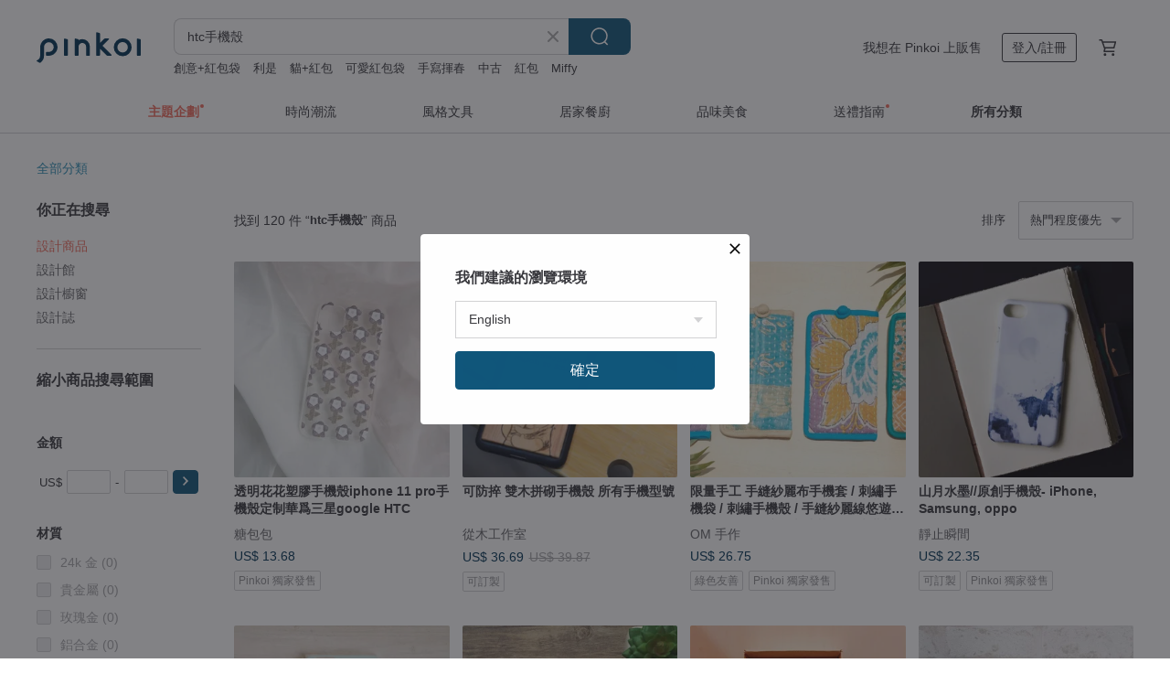

--- FILE ---
content_type: text/html; charset=utf-8
request_url: https://hk.pinkoi.com/search?q=htc%E6%89%8B%E6%A9%9F%E6%AE%BC&ref_sec=related_keywords&ref_posn=6&ref_related_kw_type=auto&ref_created=1670590449&ref_entity=search_item_list&ref_entity_id=samsung%E6%89%8B%E6%A9%9F%E6%AE%BC&ref_page=1&ref_pgsz=60&ref_pgsess=1670590449
body_size: 20544
content:

<!doctype html>

<html lang="zh-Hant-HK" class="web no-js s-not-login s-zh_TW webkit" xmlns:fb="http://ogp.me/ns/fb#">
<head prefix="og: http://ogp.me/ns# fb: http://ogp.me/ns/fb# ilovepinkoi: http://ogp.me/ns/fb/ilovepinkoi#">
    <meta charset="utf-8">

        <title>htc手機殼 推薦 | 2026 年 1 月 | Pinkoi 亞洲跨境設計購物平台</title>
    <meta name="keywords" content="htc手機殼">

        <meta name="description" content="htc手機殼的搜尋結果 - 47件。你想找的htc手機殼盡在 Pinkoi，新會員享 APP 運費優惠，最高減 HK$50！立刻逛逛百萬會員好評推薦的htc手機殼商品，Pinkoi 堅持用好品味、獨特設計實現你對生活詮釋的想像。">

    <meta name="twitter:card" content="summary_large_image">

        <meta property="og:title" content="htc手機殼 | Pinkoi">
        <meta property="og:description" content="htc手機殼的搜尋結果 - 47件。你想找的htc手機殼盡在 Pinkoi，新會員享 APP 運費優惠，最高減 HK$50！立刻逛逛百萬會員好評推薦的htc手機殼商品，Pinkoi 堅持用好品味、獨特設計實現你對生活詮釋的想像。">
        <meta property="og:image" content="https://cdn01.pinkoi.com/product/evv5j5zG/0/1/800x0.jpg">

    <meta property="og:type" content="product">
        <meta property="og:url" content="https://hk.pinkoi.com/search?q=htc%E6%89%8B%E6%A9%9F%E6%AE%BC&ref_sec=related_keywords&ref_posn=6&ref_related_kw_type=auto&ref_created=1670590449&ref_entity=search_item_list&ref_entity_id=samsung%E6%89%8B%E6%A9%9F%E6%AE%BC&ref_page=1&ref_pgsz=60&ref_pgsess=1670590449"><link rel="canonical" href="https://hk.pinkoi.com/search?q=htc%E6%89%8B%E6%A9%9F%E6%AE%BC">

    <link rel="alternate" href="android-app://com.pinkoi/http/hk.pinkoi.com/search?q=htc%E6%89%8B%E6%A9%9F%E6%AE%BC">

        <script type="application/ld+json">{"@context": "http://schema.org", "@type": "BreadcrumbList", "itemListElement": [{"@type": "ListItem", "position": 1, "item": {"@id": "https://hk.pinkoi.com", "name": "Pinkoi"}}, {"@type": "ListItem", "position": 2, "item": {"@id": "https://hk.pinkoi.com/search", "name": "Search"}}, {"@type": "ListItem", "position": 3, "item": {"@id": "https://hk.pinkoi.com/search?q=htc%E6%89%8B%E6%A9%9F%E6%AE%BC", "name": "htc\u624b\u6a5f\u6bbc"}}]}</script>

        <script type="application/ld+json">{"@context": "http://schema.org", "@type": "Product", "productID": "evv5j5zG", "sku": "evv5j5zG", "name": "\u900f\u660e\u82b1\u82b1\u5851\u81a0\u624b\u6a5f\u6bbciphone 11 pro\u624b\u6a5f\u6bbc\u5b9a\u5236\u83ef\u7232\u4e09\u661fgoogle HTC", "description": "\u3009TPU\u8edf\u6bbc \u3009\u4f9d\u578b\u865f\u4e0d\u540c\u5074\u908a\u6709\u9644\u540a\u98fe\u5b54\u6578\u4f4d\u5370\u5237 \u4e0d\u6389\u8272\u63d0\u4f9b IPHONE,HTC,SONY,SAMSUNG,ASUS,OPPO \u7b49\u578b\u865f", "image": ["https://cdn01.pinkoi.com/product/evv5j5zG/0/1/500x0.jpg"], "brand": {"@type": "Brand", "name": "\u7cd6\u5305\u5305"}, "offers": {"@type": "Offer", "priceCurrency": "HKD", "price": 99.3, "availability": "http://schema.org/InStock", "priceValidUntil": "2026-07-19", "itemCondition": "http://schema.org/NewCondition", "url": "https://hk.pinkoi.com/product/evv5j5zG", "seller": {"@type": "Organization", "name": "\u7cd6\u5305\u5305", "url": "https://hk.pinkoi.com/store/tangbaobao"}, "hasMerchantReturnPolicy": [{"@type": "MerchantReturnPolicy", "returnPolicyCategory": "https://schema.org/MerchantReturnFiniteReturnWindow", "merchantReturnDays": 7, "returnMethod": "https://schema.org/ReturnByMail", "returnFees": "https://schema.org/FreeReturn", "applicableCountry": ["TW", "HK", "MO", "TH", "JP", "CN", "US", "SG", "CA"]}]}, "aggregateRating": {"@type": "AggregateRating", "ratingValue": 5.0, "reviewCount": 572}}</script><script type="application/ld+json">{"@context": "http://schema.org", "@type": "Product", "productID": "GZcbiCsU", "sku": "GZcbiCsU", "name": "\u53ef\u9632\u637d \u96d9\u6728\u62fc\u780c\u624b\u6a5f\u6bbc \u6240\u6709\u624b\u6a5f\u578b\u865f", "description": "\u8a02\u88fd\u5c6c\u65bc\u81ea\u5df1\u7684\u62fc\u6728\u624b\u6a5f\u6bbc\n\n\u53ef\u9078\u64c7\u4e0d\u540c\u984f\u8272\uff0f\u8cea\u611f\u7684\u6728\u6750\uff08\u6953\u6728\u3001\u9ed1\u80e1\u6843\u6728\u3001\u7d05\u80e1\u6843\u6728\u7b49\u7b49\uff09\n\u53ef\u5728\u624b\u6a5f\u6bbc\u4e0a\u9472\u5d4c\u5716\u6848\uff0f\u6587\u5b57", "image": ["https://cdn02.pinkoi.com/product/GZcbiCsU/0/1/500x0.jpg"], "brand": {"@type": "Brand", "name": "\u5f9e\u6728\u5de5\u4f5c\u5ba4"}, "offers": {"@type": "Offer", "priceCurrency": "HKD", "price": 285.2, "availability": "http://schema.org/InStock", "priceValidUntil": "2026-07-19", "itemCondition": "http://schema.org/NewCondition", "url": "https://hk.pinkoi.com/product/GZcbiCsU", "seller": {"@type": "Organization", "name": "\u5f9e\u6728\u5de5\u4f5c\u5ba4", "url": "https://hk.pinkoi.com/store/reharmonic-workshop"}, "hasMerchantReturnPolicy": [{"@type": "MerchantReturnPolicy", "returnPolicyCategory": "https://schema.org/MerchantReturnFiniteReturnWindow", "merchantReturnDays": 7, "returnMethod": "https://schema.org/ReturnByMail", "returnFees": "https://schema.org/FreeReturn", "applicableCountry": ["TW", "HK", "MO", "TH", "JP", "CN", "US", "SG", "CA"]}]}, "aggregateRating": {"@type": "AggregateRating", "ratingValue": 4.9, "reviewCount": 22}}</script><script type="application/ld+json">{"@context": "http://schema.org", "@type": "Product", "productID": "GWBQQvrh", "sku": "GWBQQvrh", "name": "\u9650\u91cf\u624b\u5de5 \u624b\u7e2b\u7d17\u9e97\u5e03\u624b\u6a5f\u5957 / \u523a\u7e61\u624b\u6a5f\u888b / \u523a\u7e61\u624b\u6a5f\u6bbc / \u624b\u7e2b\u7d17\u9e97\u7dda\u60a0\u904a\u5361\u5957 / \u7d17\u9e97\u5e03\u62fc\u63a5 - \u68ee\u6797\u82b1\u5712 + \u6c99\u6f20\u82b1\u5e03", "description": "\u9650\u91cf\u624b\u5de5 \u624b\u7e2b\u7d17\u9e97\u5e03\u624b\u6a5f\u5957 / \u523a\u7e61\u624b\u6a5f\u888b / \u523a\u7e61\u624b\u6a5f\u6bbc / \u624b\u7e2b\u7d17\u9e97\u7dda\u60a0\u904a\u5361\u5957 / \u7d17\u9e97\u5e03\u62fc\u63a5 - \u68ee\u6797\u82b1\u5712 + \u6c99\u6f20\u82b1\u5e03", "image": ["https://cdn01.pinkoi.com/product/GWBQQvrh/0/500x0.jpg"], "brand": {"@type": "Brand", "name": "OM \u624b\u4f5c"}, "offers": {"@type": "Offer", "priceCurrency": "HKD", "price": 212.2, "availability": "http://schema.org/InStock", "priceValidUntil": "2026-07-19", "itemCondition": "http://schema.org/NewCondition", "url": "https://hk.pinkoi.com/product/GWBQQvrh", "seller": {"@type": "Organization", "name": "OM \u624b\u4f5c", "url": "https://hk.pinkoi.com/store/omhandmade"}, "hasMerchantReturnPolicy": [{"@type": "MerchantReturnPolicy", "returnPolicyCategory": "https://schema.org/MerchantReturnFiniteReturnWindow", "merchantReturnDays": 7, "returnMethod": "https://schema.org/ReturnByMail", "returnFees": "https://schema.org/FreeReturn", "applicableCountry": ["TW", "HK", "MO", "TH", "JP", "CN", "US", "SG", "CA"]}]}, "aggregateRating": {"@type": "AggregateRating", "ratingValue": 4.9, "reviewCount": 3251}}</script><script type="application/ld+json">{"@context": "http://schema.org", "@type": "Product", "productID": "3mgtwQyz", "sku": "3mgtwQyz", "name": "\u9593\u689d\u00d7 \u91ce\u751f\u52d5\u7269 \u6728\u624b\u6a5f\u6bbc \u9069\u7528\u65bc\u6240\u6709\u578b\u865f", "description": "\u6dfa\u8272\u7684\u6953\u6728\u3001\u7c89\u8272\u7684\u7d05\u80e1\u6843\u6728\u3001\u6df1\u8272\u7684\u9ed1\u80e1\u6843\u6728\uff0c\u62fc\u780c\u6210\u70ba\u624b\u6a5f\u6bbc\n\u53ef\u914d\u5408\u4e0d\u540c\u52d5\u7269\u7684\u5f62\u72c0\uff08\u4e3b\u8981\u4ee5\u9999\u6e2f\u7684\u91ce\u751f\u52d5\u7269\u70ba\u4e3b\uff09", "image": ["https://cdn01.pinkoi.com/product/3mgtwQyz/0/2/500x0.jpg"], "brand": {"@type": "Brand", "name": "\u5f9e\u6728\u5de5\u4f5c\u5ba4"}, "offers": {"@type": "Offer", "priceCurrency": "HKD", "price": 302.7, "availability": "http://schema.org/InStock", "priceValidUntil": "2026-07-19", "itemCondition": "http://schema.org/NewCondition", "url": "https://hk.pinkoi.com/product/3mgtwQyz", "seller": {"@type": "Organization", "name": "\u5f9e\u6728\u5de5\u4f5c\u5ba4", "url": "https://hk.pinkoi.com/store/reharmonic-workshop"}, "hasMerchantReturnPolicy": [{"@type": "MerchantReturnPolicy", "returnPolicyCategory": "https://schema.org/MerchantReturnFiniteReturnWindow", "merchantReturnDays": 7, "returnMethod": "https://schema.org/ReturnByMail", "returnFees": "https://schema.org/FreeReturn", "applicableCountry": ["TW", "HK", "MO", "TH", "JP", "CN", "US", "SG", "CA"]}]}, "aggregateRating": {"@type": "AggregateRating", "ratingValue": 4.9, "reviewCount": 22}}</script><script type="application/ld+json">{"@context": "http://schema.org", "@type": "Product", "productID": "yPBPDkLT", "sku": "yPBPDkLT", "name": "\u5c71\u6708\u6c34\u58a8//\u539f\u5275\u624b\u6a5f\u6bbc-    iPhone, Samsung, oppo", "description": "\u25b2\u6750\u8cea\u70ba\u9727\u9762\u5851\u6599\u786c\u6bbc:\n 3D\u5168\u5305\u8986\u5370\u5237\uff0c\u5de6\u53f3\u5168\u5305\uff0c\u4e0a\u4e0b\u534a\u5305\uff0c\u9727\u9762\u89f8\u611f\uff0c\u4fdd\u8b77\u529b\u5f37\uff0c\u8f15\u5de7\u786c\u6bbc\u3002", "image": ["https://cdn01.pinkoi.com/product/yPBPDkLT/0/1/500x0.jpg"], "brand": {"@type": "Brand", "name": "\u975c\u6b62\u77ac\u9593"}, "offers": {"@type": "Offer", "priceCurrency": "HKD", "price": 162.2, "availability": "http://schema.org/InStock", "priceValidUntil": "2026-07-19", "itemCondition": "http://schema.org/NewCondition", "url": "https://hk.pinkoi.com/product/yPBPDkLT", "seller": {"@type": "Organization", "name": "\u975c\u6b62\u77ac\u9593", "url": "https://hk.pinkoi.com/store/stillness-moment"}, "hasMerchantReturnPolicy": [{"@type": "MerchantReturnPolicy", "returnPolicyCategory": "https://schema.org/MerchantReturnFiniteReturnWindow", "merchantReturnDays": 7, "returnMethod": "https://schema.org/ReturnByMail", "returnFees": "https://schema.org/FreeReturn", "applicableCountry": ["TW", "HK", "MO", "TH", "JP", "CN", "US", "SG", "CA"]}]}, "aggregateRating": {"@type": "AggregateRating", "ratingValue": 4.9, "reviewCount": 1074}}</script><script type="application/ld+json">{"@context": "http://schema.org", "@type": "Product", "productID": "a3Tvcw7C", "sku": "a3Tvcw7C", "name": "\u8dd1\u5230\u540d\u756b\u91cc\u7684\u5305\u5b50\u5c0f\u59d0/iPhonex/\u624b\u6a5f\u6bbc\u5ba2\u88fd\u5316/\u5168\u5305/\u8edf\u81a0/Android(Samsung\u4e09\u661f, HTC, Sony)/\u539f\u5275\u8a2d\u8a08", "description": "\u73fe\u8ca8\u7684iPhone\u624b\u6a5f\u6bbc\u5168\u90e8\u662f\u8edf\u81a0\u5168\u5305\u5fae\u5fae\u6d6e\u96d5\u8cea\u611f~\n\u5ba2\u88fd\u5316\u624b\u6a5f\u6bbc\u8acb\u5148\u54a8\u8a62\u8a2d\u8a08\u5e2b\u662f\u5426\u6709\u60a8\u6240\u8981\u7684\u578b\u865f\u54e6~\uff08\u9ed8\u8a8d\u786c\u6bbc\uff09", "image": ["https://cdn02.pinkoi.com/product/a3Tvcw7C/0/1/500x0.jpg"], "brand": {"@type": "Brand", "name": "\u7cd6\u5305\u5305"}, "offers": {"@type": "Offer", "priceCurrency": "HKD", "price": 99.3, "availability": "http://schema.org/InStock", "priceValidUntil": "2026-07-19", "itemCondition": "http://schema.org/NewCondition", "url": "https://hk.pinkoi.com/product/a3Tvcw7C", "seller": {"@type": "Organization", "name": "\u7cd6\u5305\u5305", "url": "https://hk.pinkoi.com/store/tangbaobao"}, "hasMerchantReturnPolicy": [{"@type": "MerchantReturnPolicy", "returnPolicyCategory": "https://schema.org/MerchantReturnFiniteReturnWindow", "merchantReturnDays": 7, "returnMethod": "https://schema.org/ReturnByMail", "returnFees": "https://schema.org/FreeReturn", "applicableCountry": ["TW", "HK", "MO", "TH", "JP", "CN", "US", "SG", "CA"]}]}, "aggregateRating": {"@type": "AggregateRating", "ratingValue": 5.0, "reviewCount": 572}}</script><script type="application/ld+json">{"@context": "http://schema.org", "@type": "Product", "productID": "KRZBCuaT", "sku": "KRZBCuaT", "name": "\u9aa8\u982d\u5668\u5b98\u5ba2\u88fd\u624b\u6a5f\u6bbc iphone Samsung Sony Google HTC ASUS", "description": "\u7f8e\u9e97\u512a\u96c5\u7684\u9aa8\u982d\u5716\u6848\u624b\u6a5f\u6bbc\uff0c\u591a\u7a2e\u578b\u865f\u53ef\u4f9b\u88fd\u4f5c", "image": ["https://cdn01.pinkoi.com/product/KRZBCuaT/0/4/500x0.jpg"], "brand": {"@type": "Brand", "name": "EMMACHENG"}, "offers": {"@type": "Offer", "priceCurrency": "HKD", "price": 204.1, "availability": "http://schema.org/InStock", "priceValidUntil": "2026-07-19", "itemCondition": "http://schema.org/NewCondition", "url": "https://hk.pinkoi.com/product/KRZBCuaT", "seller": {"@type": "Organization", "name": "EMMACHENG", "url": "https://hk.pinkoi.com/store/emmaxcreation"}, "hasMerchantReturnPolicy": [{"@type": "MerchantReturnPolicy", "returnPolicyCategory": "https://schema.org/MerchantReturnFiniteReturnWindow", "merchantReturnDays": 7, "returnMethod": "https://schema.org/ReturnByMail", "returnFees": "https://schema.org/FreeReturn", "applicableCountry": ["TW", "HK", "MO", "TH", "JP", "CN", "US", "SG", "CA"]}]}, "aggregateRating": {"@type": "AggregateRating", "ratingValue": 5.0, "reviewCount": 482}}</script><script type="application/ld+json">{"@context": "http://schema.org", "@type": "Product", "productID": "fq8XYqrh", "sku": "fq8XYqrh", "name": "\u5c11\u5973\u7684\u751c\u751c\u7cd6\u679c\u8272\u6307\u7532\u6cb9(\u5929\u7a7a\u85cd) / \u539f\u5275\u63d2\u756b\u624b\u6a5f\u6bbc/ \u78e8\u7802\u786c\u6bbc(HTC, Samsung,Sony, LG,iPhone)", "description": "\u5c11\u5973\u7684\u751c\u751c\u7cd6\u679c\u8272\u6307\u7532\u6cb9(\u5929\u7a7a\u85cd) / \u539f\u5275\u63d2\u756b\u624b\u6a5f\u6bbc/ \u78e8\u7802\u786c\u6bbc(HTC, Samsung,Sony, LG,iPhone)", "image": ["https://cdn01.pinkoi.com/product/fq8XYqrh/0/4/500x0.jpg"], "brand": {"@type": "Brand", "name": "Two Horses Carousel"}, "offers": {"@type": "Offer", "priceCurrency": "HKD", "price": 162.2, "availability": "http://schema.org/InStock", "priceValidUntil": "2026-07-19", "itemCondition": "http://schema.org/NewCondition", "url": "https://hk.pinkoi.com/product/fq8XYqrh", "seller": {"@type": "Organization", "name": "Two Horses Carousel", "url": "https://hk.pinkoi.com/store/twohorsescarousel"}, "hasMerchantReturnPolicy": [{"@type": "MerchantReturnPolicy", "returnPolicyCategory": "https://schema.org/MerchantReturnFiniteReturnWindow", "merchantReturnDays": 7, "returnMethod": "https://schema.org/ReturnByMail", "returnFees": "https://schema.org/FreeReturn", "applicableCountry": ["TW", "HK", "MO", "TH", "JP", "CN", "US", "SG", "CA"]}]}, "aggregateRating": {"@type": "AggregateRating", "ratingValue": 5.0, "reviewCount": 90}}</script><script type="application/ld+json">{"@context": "http://schema.org", "@type": "Product", "productID": "upJ13rac", "sku": "upJ13rac", "name": "\u6d6a\u6f2b\u7d2b\u8272\u5e3d\u5b50\u7684\u5c11\u5973/ \u539f\u5275\u63d2\u756b\u624b\u6a5f\u6bbc/\u78e8\u7802\u786c\u6bbc(HTC, Samsung,Sony, LG,iPhone)", "description": "\u6d6a\u6f2b\u7d2b\u8272\u5e3d\u5b50\u7684\u5c11\u5973/ \u539f\u5275\u63d2\u756b\u624b\u6a5f\u6bbc/\u78e8\u7802\u786c\u6bbc(HTC, Samsung,Sony, LG,iPhone)", "image": ["https://cdn02.pinkoi.com/product/upJ13rac/0/2/500x0.jpg"], "brand": {"@type": "Brand", "name": "Two Horses Carousel"}, "offers": {"@type": "Offer", "priceCurrency": "HKD", "price": 162.2, "availability": "http://schema.org/InStock", "priceValidUntil": "2026-07-19", "itemCondition": "http://schema.org/NewCondition", "url": "https://hk.pinkoi.com/product/upJ13rac", "seller": {"@type": "Organization", "name": "Two Horses Carousel", "url": "https://hk.pinkoi.com/store/twohorsescarousel"}, "hasMerchantReturnPolicy": [{"@type": "MerchantReturnPolicy", "returnPolicyCategory": "https://schema.org/MerchantReturnFiniteReturnWindow", "merchantReturnDays": 7, "returnMethod": "https://schema.org/ReturnByMail", "returnFees": "https://schema.org/FreeReturn", "applicableCountry": ["TW", "HK", "MO", "TH", "JP", "CN", "US", "SG", "CA"]}]}, "aggregateRating": {"@type": "AggregateRating", "ratingValue": 5.0, "reviewCount": 90}}</script><script type="application/ld+json">{"@context": "http://schema.org", "@type": "Product", "productID": "Wc37qNc9", "sku": "Wc37qNc9", "name": "\u8000\u773c\u967d\u5149\u4e0b\u7684\u5c11\u5973/ \u539f\u5275\u63d2\u756b\u624b\u6a5f\u6bbc/\u78e8\u7802\u786c\u6bbc(HTC, Samsung,Sony, LG,iPhone)", "description": "\u8000\u773c\u967d\u5149\u4e0b\u7684\u5c11\u5973/ \u539f\u5275\u63d2\u756b\u624b\u6a5f\u6bbc/\u78e8\u7802\u786c\u6bbc(HTC, Samsung,Sony, LG,iPhone)", "image": ["https://cdn02.pinkoi.com/product/Wc37qNc9/0/2/500x0.jpg"], "brand": {"@type": "Brand", "name": "Two Horses Carousel"}, "offers": {"@type": "Offer", "priceCurrency": "HKD", "price": 162.2, "availability": "http://schema.org/InStock", "priceValidUntil": "2026-07-19", "itemCondition": "http://schema.org/NewCondition", "url": "https://hk.pinkoi.com/product/Wc37qNc9", "seller": {"@type": "Organization", "name": "Two Horses Carousel", "url": "https://hk.pinkoi.com/store/twohorsescarousel"}, "hasMerchantReturnPolicy": [{"@type": "MerchantReturnPolicy", "returnPolicyCategory": "https://schema.org/MerchantReturnFiniteReturnWindow", "merchantReturnDays": 7, "returnMethod": "https://schema.org/ReturnByMail", "returnFees": "https://schema.org/FreeReturn", "applicableCountry": ["TW", "HK", "MO", "TH", "JP", "CN", "US", "SG", "CA"]}]}, "aggregateRating": {"@type": "AggregateRating", "ratingValue": 5.0, "reviewCount": 90}}</script><script type="application/ld+json">{"@context": "http://schema.org", "@type": "Product", "productID": "QYuagzJP", "sku": "QYuagzJP", "name": "\u5915\u967d\u4e0b\u7684\u6469\u767b\u5c11\u5973/ \u539f\u5275\u63d2\u756b\u624b\u6a5f\u6bbc/\u78e8\u7802\u786c\u6bbc(HTC, Samsung,Sony, LG,iPhone)", "description": "\u5915\u967d\u4e0b\u7684\u6469\u767b\u5c11\u5973/ \u539f\u5275\u63d2\u756b\u624b\u6a5f\u6bbc/\u78e8\u7802\u786c\u6bbc(HTC, Samsung,Sony, LG,iPhone)", "image": ["https://cdn01.pinkoi.com/product/QYuagzJP/0/3/500x0.jpg"], "brand": {"@type": "Brand", "name": "Two Horses Carousel"}, "offers": {"@type": "Offer", "priceCurrency": "HKD", "price": 162.2, "availability": "http://schema.org/InStock", "priceValidUntil": "2026-07-19", "itemCondition": "http://schema.org/NewCondition", "url": "https://hk.pinkoi.com/product/QYuagzJP", "seller": {"@type": "Organization", "name": "Two Horses Carousel", "url": "https://hk.pinkoi.com/store/twohorsescarousel"}, "hasMerchantReturnPolicy": [{"@type": "MerchantReturnPolicy", "returnPolicyCategory": "https://schema.org/MerchantReturnFiniteReturnWindow", "merchantReturnDays": 7, "returnMethod": "https://schema.org/ReturnByMail", "returnFees": "https://schema.org/FreeReturn", "applicableCountry": ["TW", "HK", "MO", "TH", "JP", "CN", "US", "SG", "CA"]}]}, "aggregateRating": {"@type": "AggregateRating", "ratingValue": 5.0, "reviewCount": 90}}</script><script type="application/ld+json">{"@context": "http://schema.org", "@type": "Product", "productID": "hdSZdAEZ", "sku": "hdSZdAEZ", "name": "\u5c11\u5973\u58a8\u93e1\u4e0b\u7684\u5922\u5883\u5012\u5f71/ \u539f\u5275\u63d2\u756b\u624b\u6a5f\u6bbc/ \u78e8\u7802\u786c\u6bbc(HTC, Samsung,Sony, LG,iPhone)", "description": "\u5c11\u5973\u58a8\u93e1\u4e0b\u7684\u5922\u5883\u5012\u5f71/ \u539f\u5275\u63d2\u756b\u624b\u6a5f\u6bbc/ \u78e8\u7802\u786c\u6bbc(HTC, Samsung,Sony, LG,iPhone)", "image": ["https://cdn01.pinkoi.com/product/hdSZdAEZ/0/3/500x0.jpg"], "brand": {"@type": "Brand", "name": "Two Horses Carousel"}, "offers": {"@type": "Offer", "priceCurrency": "HKD", "price": 162.2, "availability": "http://schema.org/InStock", "priceValidUntil": "2026-07-19", "itemCondition": "http://schema.org/NewCondition", "url": "https://hk.pinkoi.com/product/hdSZdAEZ", "seller": {"@type": "Organization", "name": "Two Horses Carousel", "url": "https://hk.pinkoi.com/store/twohorsescarousel"}, "hasMerchantReturnPolicy": [{"@type": "MerchantReturnPolicy", "returnPolicyCategory": "https://schema.org/MerchantReturnFiniteReturnWindow", "merchantReturnDays": 7, "returnMethod": "https://schema.org/ReturnByMail", "returnFees": "https://schema.org/FreeReturn", "applicableCountry": ["TW", "HK", "MO", "TH", "JP", "CN", "US", "SG", "CA"]}]}, "aggregateRating": {"@type": "AggregateRating", "ratingValue": 5.0, "reviewCount": 90}}</script><script type="application/ld+json">{"@context": "http://schema.org", "@type": "Product", "productID": "SDAjcAKw", "sku": "SDAjcAKw", "name": "\u6a39\u852d\u4e0b\u7684\u5169\u96bb\u82b1\u8c93(\u85cd\u8272). \u78e8\u7802\u786c\u6bbc(HTC, Samsung,Sony, LG,iPhone \u5ba2\u88fd\u624b\u6a5f\u6bbc)", "description": "\u6a39\u852d\u4e0b\u7684\u5169\u96bb\u82b1\u8c93(\u85cd\u8272). \u78e8\u7802\u786c\u6bbc(HTC, Samsung,Sony, LG,iPhone \u5ba2\u88fd\u624b\u6a5f\u6bbc)", "image": ["https://cdn02.pinkoi.com/product/SDAjcAKw/0/500x0.jpg"], "brand": {"@type": "Brand", "name": "Two Horses Carousel"}, "offers": {"@type": "Offer", "priceCurrency": "HKD", "price": 162.2, "availability": "http://schema.org/InStock", "priceValidUntil": "2026-07-19", "itemCondition": "http://schema.org/NewCondition", "url": "https://hk.pinkoi.com/product/SDAjcAKw", "seller": {"@type": "Organization", "name": "Two Horses Carousel", "url": "https://hk.pinkoi.com/store/twohorsescarousel"}, "hasMerchantReturnPolicy": [{"@type": "MerchantReturnPolicy", "returnPolicyCategory": "https://schema.org/MerchantReturnFiniteReturnWindow", "merchantReturnDays": 7, "returnMethod": "https://schema.org/ReturnByMail", "returnFees": "https://schema.org/FreeReturn", "applicableCountry": ["TW", "HK", "MO", "TH", "JP", "CN", "US", "SG", "CA"]}]}, "aggregateRating": {"@type": "AggregateRating", "ratingValue": 5.0, "reviewCount": 90}}</script><script type="application/ld+json">{"@context": "http://schema.org", "@type": "Product", "productID": "qmXetRDb", "sku": "qmXetRDb", "name": "\u85cd\u8272\u57ce\u5e02\u88e1\u7684\u4e00\u62b9\u7d05\u5c11\u5973/ \u539f\u5275\u63d2\u756b\u624b\u6a5f\u6bbc/ \u78e8\u7802\u786c\u6bbc(HTC, Samsung,Sony, LG,iPhone)", "description": "\u85cd\u8272\u57ce\u5e02\u88e1\u7684\u4e00\u62b9\u7d05\u5c11\u5973/ \u539f\u5275\u63d2\u756b\u624b\u6a5f\u6bbc/ \u78e8\u7802\u786c\u6bbc(HTC, Samsung,Sony, LG,iPhone)", "image": ["https://cdn01.pinkoi.com/product/qmXetRDb/0/4/500x0.jpg"], "brand": {"@type": "Brand", "name": "Two Horses Carousel"}, "offers": {"@type": "Offer", "priceCurrency": "HKD", "price": 162.2, "availability": "http://schema.org/InStock", "priceValidUntil": "2026-07-19", "itemCondition": "http://schema.org/NewCondition", "url": "https://hk.pinkoi.com/product/qmXetRDb", "seller": {"@type": "Organization", "name": "Two Horses Carousel", "url": "https://hk.pinkoi.com/store/twohorsescarousel"}, "hasMerchantReturnPolicy": [{"@type": "MerchantReturnPolicy", "returnPolicyCategory": "https://schema.org/MerchantReturnFiniteReturnWindow", "merchantReturnDays": 7, "returnMethod": "https://schema.org/ReturnByMail", "returnFees": "https://schema.org/FreeReturn", "applicableCountry": ["TW", "HK", "MO", "TH", "JP", "CN", "US", "SG", "CA"]}]}, "aggregateRating": {"@type": "AggregateRating", "ratingValue": 5.0, "reviewCount": 90}}</script><script type="application/ld+json">{"@context": "http://schema.org", "@type": "Product", "productID": "antU4B3z", "sku": "antU4B3z", "name": "\u590f\u65e5\u8277\u967d\u4e0b\u5c11\u5973\u7684\u7b49\u5f85/ \u539f\u5275\u63d2\u756b\u624b\u6a5f\u6bbc/\u78e8\u7802\u786c\u6bbc(HTC, Samsung,Sony, LG,iPhone)", "description": "\u590f\u65e5\u8277\u967d\u4e0b\u5c11\u5973\u7684\u7b49\u5f85/ \u539f\u5275\u63d2\u756b\u624b\u6a5f\u6bbc/\u78e8\u7802\u786c\u6bbc(HTC, Samsung,Sony, LG,iPhone)", "image": ["https://cdn01.pinkoi.com/product/antU4B3z/0/4/500x0.jpg"], "brand": {"@type": "Brand", "name": "Two Horses Carousel"}, "offers": {"@type": "Offer", "priceCurrency": "HKD", "price": 162.2, "availability": "http://schema.org/InStock", "priceValidUntil": "2026-07-19", "itemCondition": "http://schema.org/NewCondition", "url": "https://hk.pinkoi.com/product/antU4B3z", "seller": {"@type": "Organization", "name": "Two Horses Carousel", "url": "https://hk.pinkoi.com/store/twohorsescarousel"}, "hasMerchantReturnPolicy": [{"@type": "MerchantReturnPolicy", "returnPolicyCategory": "https://schema.org/MerchantReturnFiniteReturnWindow", "merchantReturnDays": 7, "returnMethod": "https://schema.org/ReturnByMail", "returnFees": "https://schema.org/FreeReturn", "applicableCountry": ["TW", "HK", "MO", "TH", "JP", "CN", "US", "SG", "CA"]}]}, "aggregateRating": {"@type": "AggregateRating", "ratingValue": 5.0, "reviewCount": 90}}</script><script type="application/ld+json">{"@context": "http://schema.org", "@type": "Product", "productID": "MLu91SXZ", "sku": "MLu91SXZ", "name": "\u6d6a\u6f2b\u7c89\u7d2b\u6de1\u5f69\u5c11\u5973\u7684\u56de\u7738/ \u539f\u5275\u63d2\u756b\u624b\u6a5f\u6bbc/\u78e8\u7802\u786c\u6bbc(HTC, Samsung,Sony, LG,iPhone)", "description": "\u6d6a\u6f2b\u7c89\u7d2b\u6de1\u5f69\u5c11\u5973\u7684\u56de\u7738/ \u539f\u5275\u63d2\u756b\u624b\u6a5f\u6bbc/\u78e8\u7802\u786c\u6bbc(HTC, Samsung,Sony, LG,iPhone)", "image": ["https://cdn01.pinkoi.com/product/MLu91SXZ/0/2/500x0.jpg"], "brand": {"@type": "Brand", "name": "Two Horses Carousel"}, "offers": {"@type": "Offer", "priceCurrency": "HKD", "price": 162.2, "availability": "http://schema.org/InStock", "priceValidUntil": "2026-07-19", "itemCondition": "http://schema.org/NewCondition", "url": "https://hk.pinkoi.com/product/MLu91SXZ", "seller": {"@type": "Organization", "name": "Two Horses Carousel", "url": "https://hk.pinkoi.com/store/twohorsescarousel"}, "hasMerchantReturnPolicy": [{"@type": "MerchantReturnPolicy", "returnPolicyCategory": "https://schema.org/MerchantReturnFiniteReturnWindow", "merchantReturnDays": 7, "returnMethod": "https://schema.org/ReturnByMail", "returnFees": "https://schema.org/FreeReturn", "applicableCountry": ["TW", "HK", "MO", "TH", "JP", "CN", "US", "SG", "CA"]}]}, "aggregateRating": {"@type": "AggregateRating", "ratingValue": 5.0, "reviewCount": 90}}</script><script type="application/ld+json">{"@context": "http://schema.org", "@type": "Product", "productID": "xnqpQ12H", "sku": "xnqpQ12H", "name": "\u982d\u6234\u7d05\u82b1\u7684\u5c11\u5973/ \u539f\u5275\u63d2\u756b\u624b\u6a5f\u6bbc/ \u78e8\u7802\u786c\u6bbc(HTC, Samsung,Sony, LG,iPhone)", "description": "\u982d\u6234\u7d05\u82b1\u7684\u5c11\u5973/ \u539f\u5275\u63d2\u756b\u624b\u6a5f\u6bbc/ \u78e8\u7802\u786c\u6bbc(HTC, Samsung,Sony, LG,iPhone)", "image": ["https://cdn01.pinkoi.com/product/xnqpQ12H/0/3/500x0.jpg"], "brand": {"@type": "Brand", "name": "Two Horses Carousel"}, "offers": {"@type": "Offer", "priceCurrency": "HKD", "price": 162.2, "availability": "http://schema.org/InStock", "priceValidUntil": "2026-07-19", "itemCondition": "http://schema.org/NewCondition", "url": "https://hk.pinkoi.com/product/xnqpQ12H", "seller": {"@type": "Organization", "name": "Two Horses Carousel", "url": "https://hk.pinkoi.com/store/twohorsescarousel"}, "hasMerchantReturnPolicy": [{"@type": "MerchantReturnPolicy", "returnPolicyCategory": "https://schema.org/MerchantReturnFiniteReturnWindow", "merchantReturnDays": 7, "returnMethod": "https://schema.org/ReturnByMail", "returnFees": "https://schema.org/FreeReturn", "applicableCountry": ["TW", "HK", "MO", "TH", "JP", "CN", "US", "SG", "CA"]}]}, "aggregateRating": {"@type": "AggregateRating", "ratingValue": 5.0, "reviewCount": 90}}</script><script type="application/ld+json">{"@context": "http://schema.org", "@type": "Product", "productID": "d7Ue9cW0", "sku": "d7Ue9cW0", "name": "\u5c11\u5973\u7684\u751c\u751c\u7cd6\u679c\u8272\u6307\u7532\u6cb9(\u767d) / \u539f\u5275\u63d2\u756b\u624b\u6a5f\u6bbc/\u78e8\u7802\u786c\u6bbc(HTC, Samsung,Sony, LG,iPhone)", "description": "\u5c11\u5973\u7684\u751c\u751c\u7cd6\u679c\u8272\u6307\u7532\u6cb9(\u767d) / \u539f\u5275\u63d2\u756b\u624b\u6a5f\u6bbc/\u78e8\u7802\u786c\u6bbc(HTC, Samsung,Sony, LG,iPhone)", "image": ["https://cdn01.pinkoi.com/product/d7Ue9cW0/0/2/500x0.jpg"], "brand": {"@type": "Brand", "name": "Two Horses Carousel"}, "offers": {"@type": "Offer", "priceCurrency": "HKD", "price": 162.2, "availability": "http://schema.org/InStock", "priceValidUntil": "2026-07-19", "itemCondition": "http://schema.org/NewCondition", "url": "https://hk.pinkoi.com/product/d7Ue9cW0", "seller": {"@type": "Organization", "name": "Two Horses Carousel", "url": "https://hk.pinkoi.com/store/twohorsescarousel"}, "hasMerchantReturnPolicy": [{"@type": "MerchantReturnPolicy", "returnPolicyCategory": "https://schema.org/MerchantReturnFiniteReturnWindow", "merchantReturnDays": 7, "returnMethod": "https://schema.org/ReturnByMail", "returnFees": "https://schema.org/FreeReturn", "applicableCountry": ["TW", "HK", "MO", "TH", "JP", "CN", "US", "SG", "CA"]}]}, "aggregateRating": {"@type": "AggregateRating", "ratingValue": 5.0, "reviewCount": 90}}</script><script type="application/ld+json">{"@context": "http://schema.org", "@type": "Product", "productID": "Lslf5Lkt", "sku": "Lslf5Lkt", "name": "\u5927\u7406\u77f3\u5496\u5561\u8207\u7d2b\u7d0b\u8def//\u539f\u5275\u624b\u6a5f\u6bbc-   iPhone, Samsung, oppo", "description": "\u25b2\u6750\u8cea\u70ba\u9727\u9762\u5851\u6599\u786c\u6bbc:\n 3D\u5168\u5305\u8986\u5370\u5237\uff0c\u5de6\u53f3\u5168\u5305\uff0c\u4e0a\u4e0b\u534a\u5305\uff0c\u9727\u9762\u89f8\u611f\uff0c\u4fdd\u8b77\u529b\u5f37\uff0c\u8f15\u5de7\u786c\u6bbc\u3002", "image": ["https://cdn01.pinkoi.com/product/Lslf5Lkt/0/32/500x0.jpg"], "brand": {"@type": "Brand", "name": "\u975c\u6b62\u77ac\u9593"}, "offers": {"@type": "Offer", "priceCurrency": "HKD", "price": 162.2, "availability": "http://schema.org/InStock", "priceValidUntil": "2026-07-19", "itemCondition": "http://schema.org/NewCondition", "url": "https://hk.pinkoi.com/product/Lslf5Lkt", "seller": {"@type": "Organization", "name": "\u975c\u6b62\u77ac\u9593", "url": "https://hk.pinkoi.com/store/stillness-moment"}, "hasMerchantReturnPolicy": [{"@type": "MerchantReturnPolicy", "returnPolicyCategory": "https://schema.org/MerchantReturnFiniteReturnWindow", "merchantReturnDays": 7, "returnMethod": "https://schema.org/ReturnByMail", "returnFees": "https://schema.org/FreeReturn", "applicableCountry": ["TW", "HK", "MO", "TH", "JP", "CN", "US", "SG", "CA"]}]}, "aggregateRating": {"@type": "AggregateRating", "ratingValue": 4.9, "reviewCount": 1074}}</script><script type="application/ld+json">{"@context": "http://schema.org", "@type": "Product", "productID": "zxz5iWSe", "sku": "zxz5iWSe", "name": "\u5fa9\u53e4\u526a\u7d19\u6c34\u5f69\u7e6a\u5716\u98a8//\u539f\u5275\u624b\u6a5f\u6bbc-    iPhone, Samsung, oppo", "description": "\u25b2\u6750\u8cea\u70ba\u9727\u9762\u5851\u6599\u786c\u6bbc:\n 3D\u5168\u5305\u8986\u5370\u5237\uff0c\u5de6\u53f3\u5168\u5305\uff0c\u4e0a\u4e0b\u534a\u5305\uff0c\u9727\u9762\u89f8\u611f\uff0c\u4fdd\u8b77\u529b\u5f37\uff0c\u8f15\u5de7\u786c\u6bbc\u3002", "image": ["https://cdn02.pinkoi.com/product/zxz5iWSe/0/4/500x0.jpg"], "brand": {"@type": "Brand", "name": "\u975c\u6b62\u77ac\u9593"}, "offers": {"@type": "Offer", "priceCurrency": "HKD", "price": 162.2, "availability": "http://schema.org/InStock", "priceValidUntil": "2026-07-19", "itemCondition": "http://schema.org/NewCondition", "url": "https://hk.pinkoi.com/product/zxz5iWSe", "seller": {"@type": "Organization", "name": "\u975c\u6b62\u77ac\u9593", "url": "https://hk.pinkoi.com/store/stillness-moment"}, "hasMerchantReturnPolicy": [{"@type": "MerchantReturnPolicy", "returnPolicyCategory": "https://schema.org/MerchantReturnFiniteReturnWindow", "merchantReturnDays": 7, "returnMethod": "https://schema.org/ReturnByMail", "returnFees": "https://schema.org/FreeReturn", "applicableCountry": ["TW", "HK", "MO", "TH", "JP", "CN", "US", "SG", "CA"]}]}, "aggregateRating": {"@type": "AggregateRating", "ratingValue": 4.9, "reviewCount": 1074}}</script><script type="application/ld+json">{"@context": "http://schema.org", "@type": "Product", "productID": "3JDazyaV", "sku": "3JDazyaV", "name": "\u5ba2\u88fd\u5316\u624b\u6a5f\u6bbc", "description": "\u578b\u865f\u4f9d\u73fe\u8ca8\u70ba\u6e96\uff0c\u6709\u8208\u8da3\u8acb\u79c1\u8a0a\u8a62\u554f\u518d\u8a02\u8cfc\n\u50f9\u683c\u542b\u7c21\u6613\u6392\u7248\uff0c\u5982\u9700Q\u5716\u6216\u984d\u5916\u9700\u6c42\u9700\u984d\u5916\u4ed8\u8cbb", "image": ["https://cdn01.pinkoi.com/product/3JDazyaV/0/1/500x0.jpg"], "brand": {"@type": "Brand", "name": "VV Pet \u5ba2\u88fd\u5316\u5bf5\u7269\u7d00\u5ff5\u54c1"}, "offers": {"@type": "Offer", "priceCurrency": "HKD", "price": 228.3, "availability": "http://schema.org/InStock", "priceValidUntil": "2026-07-19", "itemCondition": "http://schema.org/NewCondition", "url": "https://hk.pinkoi.com/product/3JDazyaV", "seller": {"@type": "Organization", "name": "VV Pet \u5ba2\u88fd\u5316\u5bf5\u7269\u7d00\u5ff5\u54c1", "url": "https://hk.pinkoi.com/store/princessjumpy"}, "hasMerchantReturnPolicy": [{"@type": "MerchantReturnPolicy", "returnPolicyCategory": "https://schema.org/MerchantReturnFiniteReturnWindow", "merchantReturnDays": 7, "returnMethod": "https://schema.org/ReturnByMail", "returnFees": "https://schema.org/FreeReturn", "applicableCountry": ["TW", "HK", "MO", "TH", "JP", "CN", "US", "SG", "CA"]}]}, "aggregateRating": {"@type": "AggregateRating", "ratingValue": 4.9, "reviewCount": 121}}</script><script type="application/ld+json">{"@context": "http://schema.org", "@type": "Product", "productID": "gX5BKeP3", "sku": "gX5BKeP3", "name": "\u6c34\u4e2d\u6a39\u6797//\u539f\u5275\u624b\u6a5f\u6bbc-   iPhone, Samsung, oppo", "description": "\u25b2\u6750\u8cea\u70ba\u9727\u9762\u5851\u6599\u786c\u6bbc:\n 3D\u5168\u5305\u8986\u5370\u5237\uff0c\u5de6\u53f3\u5168\u5305\uff0c\u4e0a\u4e0b\u534a\u5305\uff0c\u9727\u9762\u89f8\u611f\uff0c\u4fdd\u8b77\u529b\u5f37\uff0c\u8f15\u5de7\u786c\u6bbc\u3002", "image": ["https://cdn01.pinkoi.com/product/gX5BKeP3/0/1/500x0.jpg"], "brand": {"@type": "Brand", "name": "\u975c\u6b62\u77ac\u9593"}, "offers": {"@type": "Offer", "priceCurrency": "HKD", "price": 162.2, "availability": "http://schema.org/InStock", "priceValidUntil": "2026-07-19", "itemCondition": "http://schema.org/NewCondition", "url": "https://hk.pinkoi.com/product/gX5BKeP3", "seller": {"@type": "Organization", "name": "\u975c\u6b62\u77ac\u9593", "url": "https://hk.pinkoi.com/store/stillness-moment"}, "hasMerchantReturnPolicy": [{"@type": "MerchantReturnPolicy", "returnPolicyCategory": "https://schema.org/MerchantReturnFiniteReturnWindow", "merchantReturnDays": 7, "returnMethod": "https://schema.org/ReturnByMail", "returnFees": "https://schema.org/FreeReturn", "applicableCountry": ["TW", "HK", "MO", "TH", "JP", "CN", "US", "SG", "CA"]}]}, "aggregateRating": {"@type": "AggregateRating", "ratingValue": 4.9, "reviewCount": 1074}}</script><script type="application/ld+json">{"@context": "http://schema.org", "@type": "Product", "productID": "V3vegvsa", "sku": "V3vegvsa", "name": "\u8349\u7da0\u8207\u85cd\u7684\u8abf\u76ae//\u539f\u5275\u624b\u6a5f\u6bbc-    iPhone, Samsung, oppo", "description": "\u25b2\u6750\u8cea\u70ba\u9727\u9762\u5851\u6599\u786c\u6bbc:\n 3D\u5168\u5305\u8986\u5370\u5237\uff0c\u5de6\u53f3\u5168\u5305\uff0c\u4e0a\u4e0b\u534a\u5305\uff0c\u9727\u9762\u89f8\u611f\uff0c\u4fdd\u8b77\u529b\u5f37\uff0c\u8f15\u5de7\u786c\u6bbc\u3002", "image": ["https://cdn02.pinkoi.com/product/V3vegvsa/0/8/500x0.jpg"], "brand": {"@type": "Brand", "name": "\u975c\u6b62\u77ac\u9593"}, "offers": {"@type": "Offer", "priceCurrency": "HKD", "price": 162.2, "availability": "http://schema.org/InStock", "priceValidUntil": "2026-07-19", "itemCondition": "http://schema.org/NewCondition", "url": "https://hk.pinkoi.com/product/V3vegvsa", "seller": {"@type": "Organization", "name": "\u975c\u6b62\u77ac\u9593", "url": "https://hk.pinkoi.com/store/stillness-moment"}, "hasMerchantReturnPolicy": [{"@type": "MerchantReturnPolicy", "returnPolicyCategory": "https://schema.org/MerchantReturnFiniteReturnWindow", "merchantReturnDays": 7, "returnMethod": "https://schema.org/ReturnByMail", "returnFees": "https://schema.org/FreeReturn", "applicableCountry": ["TW", "HK", "MO", "TH", "JP", "CN", "US", "SG", "CA"]}]}, "aggregateRating": {"@type": "AggregateRating", "ratingValue": 4.9, "reviewCount": 1074}}</script><script type="application/ld+json">{"@context": "http://schema.org", "@type": "Product", "productID": "dPtCJTgE", "sku": "dPtCJTgE", "name": "\u9ec3\u7da0\u539f\u91ce\u5c71\u5761//\u539f\u5275\u624b\u6a5f\u6bbc-    iPhone, Samsung, oppo", "description": "\u25b2\u6750\u8cea\u70ba\u9727\u9762\u5851\u6599\u786c\u6bbc:\n 3D\u5168\u5305\u8986\u5370\u5237\uff0c\u5de6\u53f3\u5168\u5305\uff0c\u4e0a\u4e0b\u534a\u5305\uff0c\u9727\u9762\u89f8\u611f\uff0c\u4fdd\u8b77\u529b\u5f37\uff0c\u8f15\u5de7\u786c\u6bbc\u3002", "image": ["https://cdn02.pinkoi.com/product/dPtCJTgE/0/6/500x0.jpg"], "brand": {"@type": "Brand", "name": "\u975c\u6b62\u77ac\u9593"}, "offers": {"@type": "Offer", "priceCurrency": "HKD", "price": 162.2, "availability": "http://schema.org/InStock", "priceValidUntil": "2026-07-19", "itemCondition": "http://schema.org/NewCondition", "url": "https://hk.pinkoi.com/product/dPtCJTgE", "seller": {"@type": "Organization", "name": "\u975c\u6b62\u77ac\u9593", "url": "https://hk.pinkoi.com/store/stillness-moment"}, "hasMerchantReturnPolicy": [{"@type": "MerchantReturnPolicy", "returnPolicyCategory": "https://schema.org/MerchantReturnFiniteReturnWindow", "merchantReturnDays": 7, "returnMethod": "https://schema.org/ReturnByMail", "returnFees": "https://schema.org/FreeReturn", "applicableCountry": ["TW", "HK", "MO", "TH", "JP", "CN", "US", "SG", "CA"]}]}, "aggregateRating": {"@type": "AggregateRating", "ratingValue": 4.9, "reviewCount": 1074}}</script><script type="application/ld+json">{"@context": "http://schema.org", "@type": "Product", "productID": "rA4irPse", "sku": "rA4irPse", "name": "\u5fa9\u53e4\u85cd\u7d2b\u5927\u7406\u77f3//\u539f\u5275\u624b\u6a5f\u6bbc-    iPhone, Samsung, oppo", "description": "\u25b2\u6750\u8cea\u70ba\u9727\u9762\u5851\u6599\u786c\u6bbc:\n 3D\u5168\u5305\u8986\u5370\u5237\uff0c\u5de6\u53f3\u5168\u5305\uff0c\u4e0a\u4e0b\u534a\u5305\uff0c\u9727\u9762\u89f8\u611f\uff0c\u4fdd\u8b77\u529b\u5f37\uff0c\u8f15\u5de7\u786c\u6bbc\u3002", "image": ["https://cdn02.pinkoi.com/product/rA4irPse/0/1/500x0.jpg"], "brand": {"@type": "Brand", "name": "\u975c\u6b62\u77ac\u9593"}, "offers": {"@type": "Offer", "priceCurrency": "HKD", "price": 162.2, "availability": "http://schema.org/InStock", "priceValidUntil": "2026-07-19", "itemCondition": "http://schema.org/NewCondition", "url": "https://hk.pinkoi.com/product/rA4irPse", "seller": {"@type": "Organization", "name": "\u975c\u6b62\u77ac\u9593", "url": "https://hk.pinkoi.com/store/stillness-moment"}, "hasMerchantReturnPolicy": [{"@type": "MerchantReturnPolicy", "returnPolicyCategory": "https://schema.org/MerchantReturnFiniteReturnWindow", "merchantReturnDays": 7, "returnMethod": "https://schema.org/ReturnByMail", "returnFees": "https://schema.org/FreeReturn", "applicableCountry": ["TW", "HK", "MO", "TH", "JP", "CN", "US", "SG", "CA"]}]}, "aggregateRating": {"@type": "AggregateRating", "ratingValue": 4.9, "reviewCount": 1074}}</script><script type="application/ld+json">{"@context": "http://schema.org", "@type": "Product", "productID": "E453ZYiY", "sku": "E453ZYiY", "name": "\u8ff7\u6708\u68ee\u6797//\u539f\u5275\u624b\u6a5f\u6bbc-    iPhone, Samsung, oppo", "description": "\u25b2\u6750\u8cea\u70ba\u9727\u9762\u5851\u6599\u786c\u6bbc:\n 3D\u5168\u5305\u8986\u5370\u5237\uff0c\u5de6\u53f3\u5168\u5305\uff0c\u4e0a\u4e0b\u534a\u5305\uff0c\u9727\u9762\u89f8\u611f\uff0c\u4fdd\u8b77\u529b\u5f37\uff0c\u8f15\u5de7\u786c\u6bbc\u3002", "image": ["https://cdn02.pinkoi.com/product/E453ZYiY/0/2/500x0.jpg"], "brand": {"@type": "Brand", "name": "\u975c\u6b62\u77ac\u9593"}, "offers": {"@type": "Offer", "priceCurrency": "HKD", "price": 162.2, "availability": "http://schema.org/InStock", "priceValidUntil": "2026-07-19", "itemCondition": "http://schema.org/NewCondition", "url": "https://hk.pinkoi.com/product/E453ZYiY", "seller": {"@type": "Organization", "name": "\u975c\u6b62\u77ac\u9593", "url": "https://hk.pinkoi.com/store/stillness-moment"}, "hasMerchantReturnPolicy": [{"@type": "MerchantReturnPolicy", "returnPolicyCategory": "https://schema.org/MerchantReturnFiniteReturnWindow", "merchantReturnDays": 7, "returnMethod": "https://schema.org/ReturnByMail", "returnFees": "https://schema.org/FreeReturn", "applicableCountry": ["TW", "HK", "MO", "TH", "JP", "CN", "US", "SG", "CA"]}]}, "aggregateRating": {"@type": "AggregateRating", "ratingValue": 4.9, "reviewCount": 1074}}</script><script type="application/ld+json">{"@context": "http://schema.org", "@type": "Product", "productID": "29jE4WJE", "sku": "29jE4WJE", "name": "\u6642\u5c1a\u7c89\u7d05\u6a58\u8207\u85cd\u62bd\u8c61\u6982\u5ff5//\u539f\u5275\u624b\u6a5f\u6bbc-    iPhone, Samsung, oppo", "description": "\u25b2\u6750\u8cea\u70ba\u9727\u9762\u5851\u6599\u786c\u6bbc:\n 3D\u5168\u5305\u8986\u5370\u5237\uff0c\u5de6\u53f3\u5168\u5305\uff0c\u4e0a\u4e0b\u534a\u5305\uff0c\u9727\u9762\u89f8\u611f\uff0c\u4fdd\u8b77\u529b\u5f37\uff0c\u8f15\u5de7\u786c\u6bbc\u3002", "image": ["https://cdn01.pinkoi.com/product/29jE4WJE/0/36/500x0.jpg"], "brand": {"@type": "Brand", "name": "\u975c\u6b62\u77ac\u9593"}, "offers": {"@type": "Offer", "priceCurrency": "HKD", "price": 162.2, "availability": "http://schema.org/InStock", "priceValidUntil": "2026-07-19", "itemCondition": "http://schema.org/NewCondition", "url": "https://hk.pinkoi.com/product/29jE4WJE", "seller": {"@type": "Organization", "name": "\u975c\u6b62\u77ac\u9593", "url": "https://hk.pinkoi.com/store/stillness-moment"}, "hasMerchantReturnPolicy": [{"@type": "MerchantReturnPolicy", "returnPolicyCategory": "https://schema.org/MerchantReturnFiniteReturnWindow", "merchantReturnDays": 7, "returnMethod": "https://schema.org/ReturnByMail", "returnFees": "https://schema.org/FreeReturn", "applicableCountry": ["TW", "HK", "MO", "TH", "JP", "CN", "US", "SG", "CA"]}]}, "aggregateRating": {"@type": "AggregateRating", "ratingValue": 4.9, "reviewCount": 1074}}</script><script type="application/ld+json">{"@context": "http://schema.org", "@type": "Product", "productID": "rSCW6m9u", "sku": "rSCW6m9u", "name": "\u7c89\u85cd\u99ac\u5361\u9f8d\u6c34\u5f69\u8272\u925b\u7b46//\u539f\u5275\u624b\u6a5f\u6bbc-    iPhone, Samsung, oppo", "description": "\u25b2\u6750\u8cea\u70ba\u9727\u9762\u5851\u6599\u786c\u6bbc:\n 3D\u5168\u5305\u8986\u5370\u5237\uff0c\u5de6\u53f3\u5168\u5305\uff0c\u4e0a\u4e0b\u534a\u5305\uff0c\u9727\u9762\u89f8\u611f\uff0c\u4fdd\u8b77\u529b\u5f37\uff0c\u8f15\u5de7\u786c\u6bbc\u3002", "image": ["https://cdn02.pinkoi.com/product/rSCW6m9u/0/9/500x0.jpg"], "brand": {"@type": "Brand", "name": "\u975c\u6b62\u77ac\u9593"}, "offers": {"@type": "Offer", "priceCurrency": "HKD", "price": 162.2, "availability": "http://schema.org/InStock", "priceValidUntil": "2026-07-19", "itemCondition": "http://schema.org/NewCondition", "url": "https://hk.pinkoi.com/product/rSCW6m9u", "seller": {"@type": "Organization", "name": "\u975c\u6b62\u77ac\u9593", "url": "https://hk.pinkoi.com/store/stillness-moment"}, "hasMerchantReturnPolicy": [{"@type": "MerchantReturnPolicy", "returnPolicyCategory": "https://schema.org/MerchantReturnFiniteReturnWindow", "merchantReturnDays": 7, "returnMethod": "https://schema.org/ReturnByMail", "returnFees": "https://schema.org/FreeReturn", "applicableCountry": ["TW", "HK", "MO", "TH", "JP", "CN", "US", "SG", "CA"]}]}, "aggregateRating": {"@type": "AggregateRating", "ratingValue": 4.9, "reviewCount": 1074}}</script><script type="application/ld+json">{"@context": "http://schema.org", "@type": "Product", "productID": "yDRvMGq8", "sku": "yDRvMGq8", "name": "\u65e5\u843d\u5c71\u6797//\u539f\u5275\u624b\u6a5f\u6bbc-    iPhone, Samsung, oppo", "description": "\u25b2\u6750\u8cea\u70ba\u9727\u9762\u5851\u6599\u786c\u6bbc:\n 3D\u5168\u5305\u8986\u5370\u5237\uff0c\u5de6\u53f3\u5168\u5305\uff0c\u4e0a\u4e0b\u534a\u5305\uff0c\u9727\u9762\u89f8\u611f\uff0c\u4fdd\u8b77\u529b\u5f37\uff0c\u8f15\u5de7\u786c\u6bbc\u3002", "image": ["https://cdn01.pinkoi.com/product/yDRvMGq8/0/1/500x0.jpg"], "brand": {"@type": "Brand", "name": "\u975c\u6b62\u77ac\u9593"}, "offers": {"@type": "Offer", "priceCurrency": "HKD", "price": 162.2, "availability": "http://schema.org/InStock", "priceValidUntil": "2026-07-19", "itemCondition": "http://schema.org/NewCondition", "url": "https://hk.pinkoi.com/product/yDRvMGq8", "seller": {"@type": "Organization", "name": "\u975c\u6b62\u77ac\u9593", "url": "https://hk.pinkoi.com/store/stillness-moment"}, "hasMerchantReturnPolicy": [{"@type": "MerchantReturnPolicy", "returnPolicyCategory": "https://schema.org/MerchantReturnFiniteReturnWindow", "merchantReturnDays": 7, "returnMethod": "https://schema.org/ReturnByMail", "returnFees": "https://schema.org/FreeReturn", "applicableCountry": ["TW", "HK", "MO", "TH", "JP", "CN", "US", "SG", "CA"]}]}, "aggregateRating": {"@type": "AggregateRating", "ratingValue": 4.9, "reviewCount": 1074}}</script><script type="application/ld+json">{"@context": "http://schema.org", "@type": "Product", "productID": "tQbif8Md", "sku": "tQbif8Md", "name": "\u7642\u7652\u96e8\u5929//\u539f\u5275\u624b\u6a5f\u6bbc-    iPhone, Samsung, oppo", "description": "\u25b2\u6750\u8cea\u70ba\u9727\u9762\u5851\u6599\u786c\u6bbc:\n 3D\u5168\u5305\u8986\u5370\u5237\uff0c\u5de6\u53f3\u5168\u5305\uff0c\u4e0a\u4e0b\u534a\u5305\uff0c\u9727\u9762\u89f8\u611f\uff0c\u4fdd\u8b77\u529b\u5f37\uff0c\u8f15\u5de7\u786c\u6bbc\u3002", "image": ["https://cdn01.pinkoi.com/product/tQbif8Md/0/3/500x0.jpg"], "brand": {"@type": "Brand", "name": "\u975c\u6b62\u77ac\u9593"}, "offers": {"@type": "Offer", "priceCurrency": "HKD", "price": 162.2, "availability": "http://schema.org/InStock", "priceValidUntil": "2026-07-19", "itemCondition": "http://schema.org/NewCondition", "url": "https://hk.pinkoi.com/product/tQbif8Md", "seller": {"@type": "Organization", "name": "\u975c\u6b62\u77ac\u9593", "url": "https://hk.pinkoi.com/store/stillness-moment"}, "hasMerchantReturnPolicy": [{"@type": "MerchantReturnPolicy", "returnPolicyCategory": "https://schema.org/MerchantReturnFiniteReturnWindow", "merchantReturnDays": 7, "returnMethod": "https://schema.org/ReturnByMail", "returnFees": "https://schema.org/FreeReturn", "applicableCountry": ["TW", "HK", "MO", "TH", "JP", "CN", "US", "SG", "CA"]}]}, "aggregateRating": {"@type": "AggregateRating", "ratingValue": 4.9, "reviewCount": 1074}}</script><script type="application/ld+json">{"@context": "http://schema.org", "@type": "Product", "productID": "r7p6nYD9", "sku": "r7p6nYD9", "name": "\u6cb9\u5f69\u767d\u8272\u82b1\u6735\u5145\u6eff\u751f\u547d\u529b. \u78e8\u7802\u786c\u6bbc(HTC, Samsung,Sony, LG,iPhone)", "description": "\u6cb9\u5f69\u767d\u8272\u82b1\u6735\u5145\u6eff\u751f\u547d\u529b. \u78e8\u7802\u786c\u6bbc(HTC, Samsung,Sony, LG,iPhone)", "image": ["https://cdn01.pinkoi.com/product/r7p6nYD9/0/2/500x0.jpg"], "brand": {"@type": "Brand", "name": "Two Horses Carousel"}, "offers": {"@type": "Offer", "priceCurrency": "HKD", "price": 162.2, "availability": "http://schema.org/InStock", "priceValidUntil": "2026-07-19", "itemCondition": "http://schema.org/NewCondition", "url": "https://hk.pinkoi.com/product/r7p6nYD9", "seller": {"@type": "Organization", "name": "Two Horses Carousel", "url": "https://hk.pinkoi.com/store/twohorsescarousel"}, "hasMerchantReturnPolicy": [{"@type": "MerchantReturnPolicy", "returnPolicyCategory": "https://schema.org/MerchantReturnFiniteReturnWindow", "merchantReturnDays": 7, "returnMethod": "https://schema.org/ReturnByMail", "returnFees": "https://schema.org/FreeReturn", "applicableCountry": ["TW", "HK", "MO", "TH", "JP", "CN", "US", "SG", "CA"]}]}, "aggregateRating": {"@type": "AggregateRating", "ratingValue": 5.0, "reviewCount": 90}}</script><script type="application/ld+json">{"@context": "http://schema.org", "@type": "Product", "productID": "tpCMisaw", "sku": "tpCMisaw", "name": "\u751c\u871c\u7d05\u6c34\u5f69\u98a8//\u539f\u5275\u624b\u6a5f\u6bbc-    iPhone, Samsung, oppo", "description": "\u25b2\u6750\u8cea\u70ba\u9727\u9762\u5851\u6599\u786c\u6bbc:\n 3D\u5168\u5305\u8986\u5370\u5237\uff0c\u5de6\u53f3\u5168\u5305\uff0c\u4e0a\u4e0b\u534a\u5305\uff0c\u9727\u9762\u89f8\u611f\uff0c\u4fdd\u8b77\u529b\u5f37\uff0c\u8f15\u5de7\u786c\u6bbc\u3002", "image": ["https://cdn02.pinkoi.com/product/tpCMisaw/0/12/500x0.jpg"], "brand": {"@type": "Brand", "name": "\u975c\u6b62\u77ac\u9593"}, "offers": {"@type": "Offer", "priceCurrency": "HKD", "price": 162.2, "availability": "http://schema.org/InStock", "priceValidUntil": "2026-07-19", "itemCondition": "http://schema.org/NewCondition", "url": "https://hk.pinkoi.com/product/tpCMisaw", "seller": {"@type": "Organization", "name": "\u975c\u6b62\u77ac\u9593", "url": "https://hk.pinkoi.com/store/stillness-moment"}, "hasMerchantReturnPolicy": [{"@type": "MerchantReturnPolicy", "returnPolicyCategory": "https://schema.org/MerchantReturnFiniteReturnWindow", "merchantReturnDays": 7, "returnMethod": "https://schema.org/ReturnByMail", "returnFees": "https://schema.org/FreeReturn", "applicableCountry": ["TW", "HK", "MO", "TH", "JP", "CN", "US", "SG", "CA"]}]}, "aggregateRating": {"@type": "AggregateRating", "ratingValue": 4.9, "reviewCount": 1074}}</script><script type="application/ld+json">{"@context": "http://schema.org", "@type": "Product", "productID": "LexCNvWF", "sku": "LexCNvWF", "name": "\u591c\u665a\u8c93\u54aa,\u85cd\u55b5//\u539f\u5275\u624b\u6a5f\u6bbc-   iPhone, Samsung, oppo", "description": "\u25b2\u6750\u8cea\u70ba\u9727\u9762\u5851\u6599\u786c\u6bbc:\n 3D\u5168\u5305\u8986\u5370\u5237\uff0c\u5de6\u53f3\u5168\u5305\uff0c\u4e0a\u4e0b\u534a\u5305\uff0c\u9727\u9762\u89f8\u611f\uff0c\u4fdd\u8b77\u529b\u5f37\uff0c\u8f15\u5de7\u786c\u6bbc\u3002", "image": ["https://cdn01.pinkoi.com/product/LexCNvWF/0/5/500x0.jpg"], "brand": {"@type": "Brand", "name": "\u975c\u6b62\u77ac\u9593"}, "offers": {"@type": "Offer", "priceCurrency": "HKD", "price": 162.2, "availability": "http://schema.org/InStock", "priceValidUntil": "2026-07-19", "itemCondition": "http://schema.org/NewCondition", "url": "https://hk.pinkoi.com/product/LexCNvWF", "seller": {"@type": "Organization", "name": "\u975c\u6b62\u77ac\u9593", "url": "https://hk.pinkoi.com/store/stillness-moment"}, "hasMerchantReturnPolicy": [{"@type": "MerchantReturnPolicy", "returnPolicyCategory": "https://schema.org/MerchantReturnFiniteReturnWindow", "merchantReturnDays": 7, "returnMethod": "https://schema.org/ReturnByMail", "returnFees": "https://schema.org/FreeReturn", "applicableCountry": ["TW", "HK", "MO", "TH", "JP", "CN", "US", "SG", "CA"]}]}, "aggregateRating": {"@type": "AggregateRating", "ratingValue": 4.9, "reviewCount": 1074}}</script><script type="application/ld+json">{"@context": "http://schema.org", "@type": "Product", "productID": "iW5gw5sE", "sku": "iW5gw5sE", "name": "\u51b0\u5c71\u85cd\u8207\u5f69\u8272\u539f\u91ce\u4e4b\u9593//\u539f\u5275\u624b\u6a5f\u6bbc-    iPhone, Samsung, oppo", "description": "\u25b2\u6750\u8cea\u70ba\u9727\u9762\u5851\u6599\u786c\u6bbc:\n 3D\u5168\u5305\u8986\u5370\u5237\uff0c\u5de6\u53f3\u5168\u5305\uff0c\u4e0a\u4e0b\u534a\u5305\uff0c\u9727\u9762\u89f8\u611f\uff0c\u4fdd\u8b77\u529b\u5f37\uff0c\u8f15\u5de7\u786c\u6bbc\u3002", "image": ["https://cdn02.pinkoi.com/product/iW5gw5sE/0/8/500x0.jpg"], "brand": {"@type": "Brand", "name": "\u975c\u6b62\u77ac\u9593"}, "offers": {"@type": "Offer", "priceCurrency": "HKD", "price": 162.2, "availability": "http://schema.org/InStock", "priceValidUntil": "2026-07-19", "itemCondition": "http://schema.org/NewCondition", "url": "https://hk.pinkoi.com/product/iW5gw5sE", "seller": {"@type": "Organization", "name": "\u975c\u6b62\u77ac\u9593", "url": "https://hk.pinkoi.com/store/stillness-moment"}, "hasMerchantReturnPolicy": [{"@type": "MerchantReturnPolicy", "returnPolicyCategory": "https://schema.org/MerchantReturnFiniteReturnWindow", "merchantReturnDays": 7, "returnMethod": "https://schema.org/ReturnByMail", "returnFees": "https://schema.org/FreeReturn", "applicableCountry": ["TW", "HK", "MO", "TH", "JP", "CN", "US", "SG", "CA"]}]}, "aggregateRating": {"@type": "AggregateRating", "ratingValue": 4.9, "reviewCount": 1074}}</script><script type="application/ld+json">{"@context": "http://schema.org", "@type": "Product", "productID": "2QKeh4Pd", "sku": "2QKeh4Pd", "name": "\u5929\u969b\u6e56\u5cb8//\u539f\u5275\u624b\u6a5f\u6bbc-    iPhone, Samsung, oppo", "description": "\u25b2\u6750\u8cea\u70ba\u9727\u9762\u5851\u6599\u786c\u6bbc:\n 3D\u5168\u5305\u8986\u5370\u5237\uff0c\u5de6\u53f3\u5168\u5305\uff0c\u4e0a\u4e0b\u534a\u5305\uff0c\u9727\u9762\u89f8\u611f\uff0c\u4fdd\u8b77\u529b\u5f37\uff0c\u8f15\u5de7\u786c\u6bbc\u3002", "image": ["https://cdn01.pinkoi.com/product/2QKeh4Pd/0/1/500x0.jpg"], "brand": {"@type": "Brand", "name": "\u975c\u6b62\u77ac\u9593"}, "offers": {"@type": "Offer", "priceCurrency": "HKD", "price": 162.2, "availability": "http://schema.org/InStock", "priceValidUntil": "2026-07-19", "itemCondition": "http://schema.org/NewCondition", "url": "https://hk.pinkoi.com/product/2QKeh4Pd", "seller": {"@type": "Organization", "name": "\u975c\u6b62\u77ac\u9593", "url": "https://hk.pinkoi.com/store/stillness-moment"}, "hasMerchantReturnPolicy": [{"@type": "MerchantReturnPolicy", "returnPolicyCategory": "https://schema.org/MerchantReturnFiniteReturnWindow", "merchantReturnDays": 7, "returnMethod": "https://schema.org/ReturnByMail", "returnFees": "https://schema.org/FreeReturn", "applicableCountry": ["TW", "HK", "MO", "TH", "JP", "CN", "US", "SG", "CA"]}]}, "aggregateRating": {"@type": "AggregateRating", "ratingValue": 4.9, "reviewCount": 1074}}</script><script type="application/ld+json">{"@context": "http://schema.org", "@type": "Product", "productID": "h42whSUd", "sku": "h42whSUd", "name": "\u5927\u7406\u77f3\u7d0b\u767d\u5e95//\u539f\u5275\u624b\u6a5f\u6bbc-    iPhone, Samsung, oppo", "description": "\u25b2\u6750\u8cea\u70ba\u9727\u9762\u5851\u6599\u786c\u6bbc:\n 3D\u5168\u5305\u8986\u5370\u5237\uff0c\u5de6\u53f3\u5168\u5305\uff0c\u4e0a\u4e0b\u534a\u5305\uff0c\u9727\u9762\u89f8\u611f\uff0c\u4fdd\u8b77\u529b\u5f37\uff0c\u8f15\u5de7\u786c\u6bbc\u3002", "image": ["https://cdn01.pinkoi.com/product/h42whSUd/0/2/500x0.jpg"], "brand": {"@type": "Brand", "name": "\u975c\u6b62\u77ac\u9593"}, "offers": {"@type": "Offer", "priceCurrency": "HKD", "price": 162.2, "availability": "http://schema.org/InStock", "priceValidUntil": "2026-07-19", "itemCondition": "http://schema.org/NewCondition", "url": "https://hk.pinkoi.com/product/h42whSUd", "seller": {"@type": "Organization", "name": "\u975c\u6b62\u77ac\u9593", "url": "https://hk.pinkoi.com/store/stillness-moment"}, "hasMerchantReturnPolicy": [{"@type": "MerchantReturnPolicy", "returnPolicyCategory": "https://schema.org/MerchantReturnFiniteReturnWindow", "merchantReturnDays": 7, "returnMethod": "https://schema.org/ReturnByMail", "returnFees": "https://schema.org/FreeReturn", "applicableCountry": ["TW", "HK", "MO", "TH", "JP", "CN", "US", "SG", "CA"]}]}, "aggregateRating": {"@type": "AggregateRating", "ratingValue": 4.9, "reviewCount": 1074}}</script><script type="application/ld+json">{"@context": "http://schema.org", "@type": "Product", "productID": "6uxXP5CF", "sku": "6uxXP5CF", "name": "\u5ba2\u88fd\u5316\u624b\u6a5f\u6bbc \u4f86\u5716\u8a02\u88fd \u8a02\u505a iPHONE/\u4e09\u661f/HTC/SONY/ASUS \u624b\u6a5f\u6bbc", "description": "\u2605\u4e00\u500b\u8d77\u8a02\uff0c\u91cf\u5927\u66f4\u512a\u60e0\u3002\u8acb\u6d3d\u8a62\u5ba2\u670d\u6216\u5c07\u9700\u6c42\u53ca\u9810\u7b97\u5bc4\u5230E-Mail\u4fe1\u7bb1\u3002\n\u2605\u5404\u5927\u5ee0\u724c\u578b\u865f\u3001\u8edf\u6bbc\u786c\u6bbc\u7686\u6709\u3002\u4e0b\u55ae\u524d\u8acb\u5148\u8a62\u554f\u5ba2\u670d\u662f\u5426\u6709\u60a8\u8981\u8a02\u88fd\u7684\u5ee0\u724c\u578b\u865f\u3002\n\u2605\u88fd\u5716\u53ca\u50b3\u5716\u7d30\u7bc0\u8acb\u53c3\u898b\u6700\u5f8c\u4e00\u5f35\u5716\u3002", "image": ["https://cdn01.pinkoi.com/product/6uxXP5CF/0/1/500x0.jpg"], "brand": {"@type": "Brand", "name": "99NOIDEA\u500b\u6027\u5ba2\u88fd\u5316\u79ae\u8d08\u54c1"}, "offers": {"@type": "Offer", "priceCurrency": "HKD", "price": 26.9, "availability": "http://schema.org/InStock", "priceValidUntil": "2026-07-19", "itemCondition": "http://schema.org/NewCondition", "url": "https://hk.pinkoi.com/product/6uxXP5CF", "seller": {"@type": "Organization", "name": "99NOIDEA\u500b\u6027\u5ba2\u88fd\u5316\u79ae\u8d08\u54c1", "url": "https://hk.pinkoi.com/store/99noidea"}, "hasMerchantReturnPolicy": [{"@type": "MerchantReturnPolicy", "returnPolicyCategory": "https://schema.org/MerchantReturnFiniteReturnWindow", "merchantReturnDays": 7, "returnMethod": "https://schema.org/ReturnByMail", "returnFees": "https://schema.org/FreeReturn", "applicableCountry": ["TW", "HK", "MO", "TH", "JP", "CN", "US", "SG", "CA"]}]}, "aggregateRating": {"@type": "AggregateRating", "ratingValue": 4.9, "reviewCount": 303}}</script><script type="application/ld+json">{"@context": "http://schema.org", "@type": "Product", "productID": "1GaWaT70", "sku": "1GaWaT70", "name": "Paralife \u91cf\u8eab\u8a02\u88fd \u6728\u7d0b\u8edf\u6728 \u624b\u4f5c\u624b\u6a5f\u5957 \u53ef\u53e6\u52a0\u523a\u7e61\u500b\u6027\u5316\u540d\u5b57 iPhone 7 6 plus Galaxy S6 6 edge Sony Z4", "description": "Paralife\u7368\u5bb6\u8a2d\u8a08\uff0c\u7368\u4e00\u7121\u4e8c\uff0c \u975e\u5e02\u5834\u4e0a\u4e00\u822c\u9032\u53e3\u624b\u6a5f\u888b, \u7368\u986f\u500b\u4eba\u7279\u8272", "image": ["https://cdn01.pinkoi.com/product/1GaWaT70/0/39/500x0.jpg"], "brand": {"@type": "Brand", "name": "Paralife \u74b0\u4fdd\u6750\u6599\u624b\u9020\u9928"}, "offers": {"@type": "Offer", "priceCurrency": "HKD", "price": 236.3, "availability": "http://schema.org/InStock", "priceValidUntil": "2026-07-19", "itemCondition": "http://schema.org/NewCondition", "url": "https://hk.pinkoi.com/product/1GaWaT70", "seller": {"@type": "Organization", "name": "Paralife \u74b0\u4fdd\u6750\u6599\u624b\u9020\u9928", "url": "https://hk.pinkoi.com/store/paralife"}, "hasMerchantReturnPolicy": [{"@type": "MerchantReturnPolicy", "returnPolicyCategory": "https://schema.org/MerchantReturnFiniteReturnWindow", "merchantReturnDays": 7, "returnMethod": "https://schema.org/ReturnByMail", "returnFees": "https://schema.org/FreeReturn", "applicableCountry": ["TW", "HK", "MO", "TH", "JP", "CN", "US", "SG", "CA"]}]}, "aggregateRating": {"@type": "AggregateRating", "ratingValue": 4.9, "reviewCount": 1344}}</script><script type="application/ld+json">{"@context": "http://schema.org", "@type": "Product", "productID": "Y41gEUzn", "sku": "Y41gEUzn", "name": "\u6ce8\u610f!\u8acb\u4e0d\u8981\u55ae\u8cb7!\u6b64\u70ba\u52a0\u8cfc\u52a0\u5b57\u7684\u670d\u52d9,\u4e0d\u542b\u624b\u6a5f\u6bbc!\u8acb\u5148\u770b\u5546\u54c1\u4ecb\u7d39", "description": "////\u975c\u6b62\u77ac\u9593-\u52a0\u5b57\u670d\u52d9////\n**!!\u6ce8\u610f\u4e0d\u80fd\u55ae\u8cb7\u6b64\u670d\u52d9!!\u6b64\u670d\u52d9\u5546\u54c1\u4e0d\u542b\u624b\u6a5f\u6bbc**\n\u53ea\u4e0b\u55ae\u9019\u500b\u662f\u4e0d\u6210\u7acb\u7684\u5594\uff0c\u5207\u52ff\u55ae\u7368\u4e0b\u55ae\uff0c\u8981\u642d\u914d\u9928\u5167\u7684\u8a2d\u8a08\u6bbc\u5594\u8b1d\u8b1d\u3002", "image": ["https://cdn01.pinkoi.com/product/Y41gEUzn/0/6/500x0.jpg"], "brand": {"@type": "Brand", "name": "\u975c\u6b62\u77ac\u9593"}, "offers": {"@type": "Offer", "priceCurrency": "HKD", "price": 29.5, "availability": "http://schema.org/InStock", "priceValidUntil": "2026-07-19", "itemCondition": "http://schema.org/NewCondition", "url": "https://hk.pinkoi.com/product/Y41gEUzn", "seller": {"@type": "Organization", "name": "\u975c\u6b62\u77ac\u9593", "url": "https://hk.pinkoi.com/store/stillness-moment"}, "hasMerchantReturnPolicy": [{"@type": "MerchantReturnPolicy", "returnPolicyCategory": "https://schema.org/MerchantReturnFiniteReturnWindow", "merchantReturnDays": 7, "returnMethod": "https://schema.org/ReturnByMail", "returnFees": "https://schema.org/FreeReturn", "applicableCountry": ["TW", "HK", "MO", "TH", "JP", "CN", "US", "SG", "CA"]}]}, "aggregateRating": {"@type": "AggregateRating", "ratingValue": 4.9, "reviewCount": 1074}}</script><script type="application/ld+json">{"@context": "http://schema.org", "@type": "Product", "productID": "FsXVaFAx", "sku": "FsXVaFAx", "name": "\u9650\u91cf\u4e00\u4ef6 \u5929\u7136\u624b\u7e54\u68c9\u9ebb\u624b\u6a5f\u888b / \u624b\u6a5f\u5957 / \u80a9\u80cc\u5305 / \u5c0f\u5305 / \u65c5\u884c\u5305 - \u967d\u5149\u68ee\u6797\u8272\u7cfb", "description": "\u9650\u91cf\u4e00\u4ef6 \u5929\u7136\u624b\u7e54\u68c9\u9ebb\u624b\u6a5f\u888b / \u624b\u6a5f\u5957 / \u80a9\u80cc\u5305 / \u5c0f\u5305 / \u65c5\u884c\u5305 - \u967d\u5149\u68ee\u6797\u8272\u7cfb", "image": ["https://cdn01.pinkoi.com/product/FsXVaFAx/0/500x0.jpg"], "brand": {"@type": "Brand", "name": "OM \u624b\u4f5c"}, "offers": {"@type": "Offer", "priceCurrency": "HKD", "price": 131.6, "availability": "http://schema.org/InStock", "priceValidUntil": "2026-07-19", "itemCondition": "http://schema.org/NewCondition", "url": "https://hk.pinkoi.com/product/FsXVaFAx", "seller": {"@type": "Organization", "name": "OM \u624b\u4f5c", "url": "https://hk.pinkoi.com/store/omhandmade"}, "hasMerchantReturnPolicy": [{"@type": "MerchantReturnPolicy", "returnPolicyCategory": "https://schema.org/MerchantReturnFiniteReturnWindow", "merchantReturnDays": 7, "returnMethod": "https://schema.org/ReturnByMail", "returnFees": "https://schema.org/FreeReturn", "applicableCountry": ["TW", "HK", "MO", "TH", "JP", "CN", "US", "SG", "CA"]}]}, "aggregateRating": {"@type": "AggregateRating", "ratingValue": 4.9, "reviewCount": 3251}}</script><script type="application/ld+json">{"@context": "http://schema.org", "@type": "Product", "productID": "eb424VRz", "sku": "eb424VRz", "name": "\u5be7\u975c\u98a8\u96e8//\u539f\u5275\u624b\u6a5f\u6bbc-    iPhone, Samsung, oppo", "description": "\u25b2\u6750\u8cea\u70ba\u9727\u9762\u5851\u6599\u786c\u6bbc:\n 3D\u5168\u5305\u8986\u5370\u5237\uff0c\u5de6\u53f3\u5168\u5305\uff0c\u4e0a\u4e0b\u534a\u5305\uff0c\u9727\u9762\u89f8\u611f\uff0c\u4fdd\u8b77\u529b\u5f37\uff0c\u8f15\u5de7\u786c\u6bbc\u3002", "image": ["https://cdn01.pinkoi.com/product/eb424VRz/0/6/500x0.jpg"], "brand": {"@type": "Brand", "name": "\u975c\u6b62\u77ac\u9593"}, "offers": {"@type": "Offer", "priceCurrency": "HKD", "price": 162.2, "availability": "http://schema.org/InStock", "priceValidUntil": "2026-07-19", "itemCondition": "http://schema.org/NewCondition", "url": "https://hk.pinkoi.com/product/eb424VRz", "seller": {"@type": "Organization", "name": "\u975c\u6b62\u77ac\u9593", "url": "https://hk.pinkoi.com/store/stillness-moment"}, "hasMerchantReturnPolicy": [{"@type": "MerchantReturnPolicy", "returnPolicyCategory": "https://schema.org/MerchantReturnFiniteReturnWindow", "merchantReturnDays": 7, "returnMethod": "https://schema.org/ReturnByMail", "returnFees": "https://schema.org/FreeReturn", "applicableCountry": ["TW", "HK", "MO", "TH", "JP", "CN", "US", "SG", "CA"]}]}, "aggregateRating": {"@type": "AggregateRating", "ratingValue": 4.9, "reviewCount": 1074}}</script><script type="application/ld+json">{"@context": "http://schema.org", "@type": "Product", "productID": "1-6NS8hX", "sku": "1-6NS8hX", "name": "Paralife \u91cf\u8eab\u8a02\u88fd \u6df1\u5561\u8349\u7e54 \u624b\u4f5c\u624b\u6a5f\u5957 \u53ef\u53e6\u52a0\u523a\u7e61\u500b\u6027\u5316\u540d\u5b57 iPhone 7 6 plus Galaxy S6 6 edge Sony Z4", "description": "Paralife\u7368\u5bb6\u8a2d\u8a08\uff0c\u7368\u4e00\u7121\u4e8c\uff0c \u975e\u5e02\u5834\u4e0a\u4e00\u822c\u9032\u53e3\u624b\u6a5f\u888b, \u7368\u986f\u500b\u4eba\u7279\u8272", "image": ["https://cdn01.pinkoi.com/product/1-6NS8hX/0/14/500x0.jpg"], "brand": {"@type": "Brand", "name": "Paralife \u74b0\u4fdd\u6750\u6599\u624b\u9020\u9928"}, "offers": {"@type": "Offer", "priceCurrency": "HKD", "price": 236.3, "availability": "http://schema.org/InStock", "priceValidUntil": "2026-07-19", "itemCondition": "http://schema.org/NewCondition", "url": "https://hk.pinkoi.com/product/1-6NS8hX", "seller": {"@type": "Organization", "name": "Paralife \u74b0\u4fdd\u6750\u6599\u624b\u9020\u9928", "url": "https://hk.pinkoi.com/store/paralife"}, "hasMerchantReturnPolicy": [{"@type": "MerchantReturnPolicy", "returnPolicyCategory": "https://schema.org/MerchantReturnFiniteReturnWindow", "merchantReturnDays": 7, "returnMethod": "https://schema.org/ReturnByMail", "returnFees": "https://schema.org/FreeReturn", "applicableCountry": ["TW", "HK", "MO", "TH", "JP", "CN", "US", "SG", "CA"]}]}, "aggregateRating": {"@type": "AggregateRating", "ratingValue": 4.9, "reviewCount": 1344}}</script><script type="application/ld+json">{"@context": "http://schema.org", "@type": "Product", "productID": "F3uTX65R", "sku": "F3uTX65R", "name": "Anny's workshop\u624b\u4f5c\u62bc\u82b1\u624b\u6a5f\u4fdd\u8b77\u6bbc\uff0ciphone 7 plus\u73fe\u8ca8\uff0c\u51ac\u610f", "description": "Anny's workshop\u624b\u4f5c\u62bc\u82b1\u624b\u6a5f\u4fdd\u8b77\u6bbc\uff0ciphone 7 plus\u73fe\u8ca8\uff0c\u51ac\u610f", "image": ["https://cdn01.pinkoi.com/product/F3uTX65R/0/500x0.jpg"], "brand": {"@type": "Brand", "name": "Anny's workshop"}, "offers": {"@type": "Offer", "priceCurrency": "HKD", "price": 150.7, "availability": "http://schema.org/InStock", "priceValidUntil": "2026-07-19", "itemCondition": "http://schema.org/NewCondition", "url": "https://hk.pinkoi.com/product/F3uTX65R", "seller": {"@type": "Organization", "name": "Anny's workshop", "url": "https://hk.pinkoi.com/store/annys-workshop"}, "hasMerchantReturnPolicy": [{"@type": "MerchantReturnPolicy", "returnPolicyCategory": "https://schema.org/MerchantReturnFiniteReturnWindow", "merchantReturnDays": 7, "returnMethod": "https://schema.org/ReturnByMail", "returnFees": "https://schema.org/FreeReturn", "applicableCountry": ["TW", "HK", "MO", "TH", "JP", "CN", "US", "SG", "CA"]}]}, "aggregateRating": {"@type": "AggregateRating", "ratingValue": 5.0, "reviewCount": 1349}}</script><script type="application/ld+json">{"@context": "http://schema.org", "@type": "Product", "productID": "DULZPRSg", "sku": "DULZPRSg", "name": "Annys workshop\u624b\u4f5c\u62bc\u82b1\u624b\u6a5f\u4fdd\u8b77\u6bbc,HTC A9S\u9069\u7528,\u624b\u821e\u8db3\u8e48", "description": "**\u624b\u821e\u8db3\u8e48**\n\u793a\u7bc4\u578b\u865f : HTC A9S\n\u904b\u7528\u82b1\u6735\u88fd\u4f5c\u7684\u5c0f\u5973\u5b69\uff0c\u958b\u5fc3\u7684\u624b\u821e\u8db3\u8e48\u3002", "image": ["https://cdn02.pinkoi.com/product/DULZPRSg/0/1/500x0.jpg"], "brand": {"@type": "Brand", "name": "Anny's workshop"}, "offers": {"@type": "Offer", "priceCurrency": "HKD", "price": 142.8, "availability": "http://schema.org/InStock", "priceValidUntil": "2026-07-19", "itemCondition": "http://schema.org/NewCondition", "url": "https://hk.pinkoi.com/product/DULZPRSg", "seller": {"@type": "Organization", "name": "Anny's workshop", "url": "https://hk.pinkoi.com/store/annys-workshop"}, "hasMerchantReturnPolicy": [{"@type": "MerchantReturnPolicy", "returnPolicyCategory": "https://schema.org/MerchantReturnFiniteReturnWindow", "merchantReturnDays": 7, "returnMethod": "https://schema.org/ReturnByMail", "returnFees": "https://schema.org/FreeReturn", "applicableCountry": ["TW", "HK", "MO", "TH", "JP", "CN", "US", "SG", "CA"]}]}, "aggregateRating": {"@type": "AggregateRating", "ratingValue": 5.0, "reviewCount": 1349}}</script><script type="application/ld+json">{"@context": "http://schema.org", "@type": "Product", "productID": "Y5Bd2tZH", "sku": "Y5Bd2tZH", "name": "\u60c5\u4eba\u7bc0\u79ae\u7269 \u624b\u5de5\u9650\u91cf \u624b\u611f\u7de8\u7e54\u68c9\u7dda\u624b\u6a5f\u888b / iphone\u624b\u6a5f\u5957 / \u80a9\u80cc\u5305 / \u5c0f\u5305 / \u60a0\u904a\u5361\u5957 / \u65c5\u884c\u5305 - \u7e7d\u7d1b\u8272\u5f69\u689d\u7d0b \u9264\u7e54\u8c93\u54aa", "description": "\u60c5\u4eba\u7bc0\u79ae\u7269 \u624b\u5de5\u9650\u91cf \u624b\u611f\u7de8\u7e54\u68c9\u7dda\u624b\u6a5f\u888b / iphone\u624b\u6a5f\u5957 / \u80a9\u80cc\u5305 / \u5c0f\u5305 / \u60a0\u904a\u5361\u5957 / \u65c5\u884c\u5305 - \u7e7d\u7d1b\u8272\u5f69\u689d\u7d0b \u9264\u7e54\u8c93\u54aa", "image": ["https://cdn01.pinkoi.com/product/Y5Bd2tZH/0/500x0.jpg"], "brand": {"@type": "Brand", "name": "OM \u624b\u4f5c"}, "offers": {"@type": "Offer", "priceCurrency": "HKD", "price": 212.2, "availability": "http://schema.org/InStock", "priceValidUntil": "2026-07-19", "itemCondition": "http://schema.org/NewCondition", "url": "https://hk.pinkoi.com/product/Y5Bd2tZH", "seller": {"@type": "Organization", "name": "OM \u624b\u4f5c", "url": "https://hk.pinkoi.com/store/omhandmade"}, "hasMerchantReturnPolicy": [{"@type": "MerchantReturnPolicy", "returnPolicyCategory": "https://schema.org/MerchantReturnFiniteReturnWindow", "merchantReturnDays": 7, "returnMethod": "https://schema.org/ReturnByMail", "returnFees": "https://schema.org/FreeReturn", "applicableCountry": ["TW", "HK", "MO", "TH", "JP", "CN", "US", "SG", "CA"]}]}, "aggregateRating": {"@type": "AggregateRating", "ratingValue": 4.9, "reviewCount": 3251}}</script><script type="application/ld+json">{"@context": "http://schema.org", "@type": "Product", "productID": "155YUzWa", "sku": "155YUzWa", "name": "Paralife \u91cf\u8eab\u8a02\u88fd \u8edf\u6728 \u624b\u4f5c\u624b\u6a5f\u5957 \u53ef\u53e6\u52a0\u523a\u7e61\u500b\u6027\u5316\u540d\u5b57 iPhone 7 6 plus Galaxy S6 6 edge Sony Z4", "description": "Paralife\u7368\u5bb6\u8a2d\u8a08\uff0c\u7368\u4e00\u7121\u4e8c\uff0c \u975e\u5e02\u5834\u4e0a\u4e00\u822c\u9032\u53e3\u624b\u6a5f\u888b, \u7368\u986f\u500b\u4eba\u7279\u8272", "image": ["https://cdn02.pinkoi.com/product/155YUzWa/0/32/500x0.jpg"], "brand": {"@type": "Brand", "name": "Paralife \u74b0\u4fdd\u6750\u6599\u624b\u9020\u9928"}, "offers": {"@type": "Offer", "priceCurrency": "HKD", "price": 236.3, "availability": "http://schema.org/InStock", "priceValidUntil": "2026-07-19", "itemCondition": "http://schema.org/NewCondition", "url": "https://hk.pinkoi.com/product/155YUzWa", "seller": {"@type": "Organization", "name": "Paralife \u74b0\u4fdd\u6750\u6599\u624b\u9020\u9928", "url": "https://hk.pinkoi.com/store/paralife"}, "hasMerchantReturnPolicy": [{"@type": "MerchantReturnPolicy", "returnPolicyCategory": "https://schema.org/MerchantReturnFiniteReturnWindow", "merchantReturnDays": 7, "returnMethod": "https://schema.org/ReturnByMail", "returnFees": "https://schema.org/FreeReturn", "applicableCountry": ["TW", "HK", "MO", "TH", "JP", "CN", "US", "SG", "CA"]}]}, "aggregateRating": {"@type": "AggregateRating", "ratingValue": 4.9, "reviewCount": 1344}}</script><script type="application/ld+json">{"@context": "http://schema.org", "@type": "Product", "productID": "8BVRnSCQ", "sku": "8BVRnSCQ", "name": "\u60c5\u4eba\u7bc0\u79ae\u7269 \u624b\u5de5\u9650\u91cf \u624b\u611f\u7de8\u7e54\u68c9\u7dda\u624b\u6a5f\u888b / iphone\u624b\u6a5f\u5957 / \u80a9\u80cc\u5305 / \u5c0f\u5305 / \u60a0\u904a\u5361\u5957 / \u65c5\u884c\u5305 - \u5f69\u8679\u689d\u7d0b \u9264\u7e54\u8c93\u54aa", "description": "\u60c5\u4eba\u7bc0\u79ae\u7269 \u624b\u5de5\u9650\u91cf \u624b\u611f\u7de8\u7e54\u68c9\u7dda\u624b\u6a5f\u888b / iphone\u624b\u6a5f\u5957 / \u80a9\u80cc\u5305 / \u5c0f\u5305 / \u60a0\u904a\u5361\u5957 / \u65c5\u884c\u5305 - \u5f69\u8679\u689d\u7d0b \u9264\u7e54\u8c93\u54aa", "image": ["https://cdn02.pinkoi.com/product/8BVRnSCQ/0/500x0.jpg"], "brand": {"@type": "Brand", "name": "OM \u624b\u4f5c"}, "offers": {"@type": "Offer", "priceCurrency": "HKD", "price": 212.2, "availability": "http://schema.org/InStock", "priceValidUntil": "2026-07-19", "itemCondition": "http://schema.org/NewCondition", "url": "https://hk.pinkoi.com/product/8BVRnSCQ", "seller": {"@type": "Organization", "name": "OM \u624b\u4f5c", "url": "https://hk.pinkoi.com/store/omhandmade"}, "hasMerchantReturnPolicy": [{"@type": "MerchantReturnPolicy", "returnPolicyCategory": "https://schema.org/MerchantReturnFiniteReturnWindow", "merchantReturnDays": 7, "returnMethod": "https://schema.org/ReturnByMail", "returnFees": "https://schema.org/FreeReturn", "applicableCountry": ["TW", "HK", "MO", "TH", "JP", "CN", "US", "SG", "CA"]}]}, "aggregateRating": {"@type": "AggregateRating", "ratingValue": 4.9, "reviewCount": 3251}}</script>

    <meta http-equiv="x-dns-prefetch-control" content="on">
    <link rel="preconnect" href="//cdn01.pinkoi.com/">
    <link rel="preconnect" href="//cdn02.pinkoi.com/">
    <link rel="preconnect" href="//cdn03.pinkoi.com/">
    <link rel="preconnect" href="//cdn04.pinkoi.com/">
    <link rel="dns-prefetch" href="//cdn01.pinkoi.com/">
    <link rel="dns-prefetch" href="//cdn02.pinkoi.com/">
    <link rel="dns-prefetch" href="//cdn03.pinkoi.com/">
    <link rel="dns-prefetch" href="//cdn04.pinkoi.com/">

    <link rel="dns-prefetch" href="//app.link/">
    <link rel="dns-prefetch" href="//pinkoi.io/">

    <link rel="dns-prefetch" href="//www.google.com/">
    <link rel="dns-prefetch" href="//www.google.com.tw/">
    <link rel="dns-prefetch" href="//www.googleadservices.com/">
    <link rel="dns-prefetch" href="//www.googletagmanager.com/">
    <link rel="dns-prefetch" href="//www.google-analytics.com/">

    <link rel="preconnect" href="//browser.sentry-cdn.com/">
    <link rel="dns-prefetch" href="//browser.sentry-cdn.com/">

    <meta name="X-Recruiting" content="We are hiring Engineers! https://hk.pinkoi.com/about/careers">
    <meta name="p:domain_verify" content="e7c0a6f7c0dc3cabcfc2683669856f8c"/>
    <meta name="baidu-site-verification" content="GqnNPF3SXy">
    <meta name="alexaVerifyID" content="lUqc5Zq8BWufEkGayQxWKGUHKPg">

    <meta name="robots" content="noarchive">

    <meta property="wb:webmaster" content="a59386c74f5b7d01">
    <link rel="alternate" type="application/rss+xml" title="Pinkoi 設計誌．讀設計" href="http://feeds.feedburner.com/pinkoi-magazine">        <meta property="fb:app_id" content="197994114318">
    <meta property="fb:admins" content="1150414893">
    <meta property="og:site_name" content="Pinkoi">
    <meta property="og:locale" content="zh_TW">

<link rel="apple-touch-icon" sizes="180x180" href="//cdn04.pinkoi.com/pinkoi.site/general/favicon/apple-touch-icon.png">
<link rel="icon" type="image/png" sizes="192x192" href="//cdn04.pinkoi.com/pinkoi.site/general/favicon/favicon_192x192.png">
<link rel="icon" type="image/png" sizes="32x32" href="//cdn04.pinkoi.com/pinkoi.site/general/favicon/favicon_32x32.png">
<link rel="icon" type="image/png" sizes="16x16" href="//cdn04.pinkoi.com/pinkoi.site/general/favicon/favicon_16x16.png">
<link rel="shortcut icon" href="//cdn04.pinkoi.com/pinkoi.site/general/favicon/favicon.ico">

    <link rel="manifest" href="/manifest.json">

        <link rel="stylesheet" href="https://cdn02.pinkoi.com/media/dist/css/core-96309d19bf5bb933f5a2.css" media="all">    <link rel="stylesheet" href="https://cdn02.pinkoi.com/media/dist/css/utilities-8ef39a45f35fd88def1b.css" media="all">    <link rel="stylesheet" href="https://cdn02.pinkoi.com/media/dist/css/react-common-modules-51d0e94fa5fc0b1616a1.css" media="all">    <link rel="stylesheet" href="https://cdn02.pinkoi.com/media/dist/dweb/components/header-be032420daa73f79254f.css" media="all">    <!-- css/intl/zh_TW.css -->

        <link rel="stylesheet" href="https://cdn02.pinkoi.com/media/dist/pages/search-b97d0505321bb4d8ddce.css" media="all">

    <script>
        dataLayer = [];
        dataLayer.push({'Device': 'Web'});
        dataLayer.push({ referrer: document.referrer || undefined });
            dataLayer.push({'User Type': 'Visitor'})

        dataLayer.push({'Locale': 'zh_HK'})
    </script>
    <script>
        (function(w,d,s,l,i){w[l]=w[l]||[];w[l].push({'gtm.start': new Date().getTime(),event:'gtm.js'});var f=d.getElementsByTagName(s)[0],j=d.createElement(s),dl=l!='dataLayer'?'&l='+l:'';j.async=true;j.src='https://www.googletagmanager.com/gtm.js?id='+i+dl;f.parentNode.insertBefore(j,f);})(window,document,'script','dataLayer','GTM-5ZZ325');
    </script>

<meta property="al:ios:url" content="pinkoi://hk.pinkoi.com/search/?q=htc%E6%89%8B%E6%A9%9F%E6%AE%BC&amp;ref_sec=related_keywords&amp;ref_posn=6&amp;ref_related_kw_type=auto&amp;ref_created=1670590449&amp;ref_entity=search_item_list&amp;ref_entity_id=samsung%E6%89%8B%E6%A9%9F%E6%AE%BC&amp;ref_page=1&amp;ref_pgsz=60&amp;ref_pgsess=1670590449">
<meta property="al:ios:app_store_id" content="557252416">
<meta property="al:ios:app_name" content="Pinkoi">

        <script>var PRODUCTION = true, DEBUG = false, NAMESPACE = 'pinkoi';</script>

    <script src="https://cdnjs.cloudflare.com/polyfill/v3/polyfill.min.js"></script>

        <script src="https://cdn02.pinkoi.com/media/dist/js/3rd_party_libs-1d45841f69.js"></script>    <script src="https://cdn02.pinkoi.com/media/dist/react-router-8137ab4deacc7f845362.js"></script>    <script src="https://cdn02.pinkoi.com/media/dist/settings-9529b5b3cb1a7259b983.js"></script>    <script src="https://cdn02.pinkoi.com/media/dist/market/tracking-30ff6dd1ae634040a438.js"></script>    <script src="https://cdn02.pinkoi.com/media/dist/js/baselibs-5676685233.js"></script>
        <script src="//cdn02.pinkoi.com/media/js/amdintl_zh_HK.845fc19ae78cf34a6ba75bea35ca980f.js"></script>    <script src="//cdn02.pinkoi.com/media/js/intl_zh_HK.d3c83542199f09d95b1de9d3f9f4eda9.js"></script>

            <script src="//cdn02.pinkoi.com/media/js/sw.js"></script>

        <script src="https://cdn02.pinkoi.com/media/dist/pinkoi.env-bb661905f1727a1d0637.js"></script>    <script src="https://cdn02.pinkoi.com/media/dist/react-7babb4e2876391766020.js"></script>

    <script>
        require(['settings'], function({ default: settings }) {
            settings.set({
                GA_ACCOUNT: 'UA-15950179-1',
                is_ci_browser_testing: false,
                    production: true,
                    debug: false,
                referral_coins: {"bonus_points": 300, "equivalent_currency": "US$ 0.60"},
                uid: null,
                locale: "zh_TW",
                lang: "zh_HK",
                geo: 'US',
                facebook_language: "zh_TW",
                isCanTranship: false,
                currency: 'USD',
                currencyName: '美金',
                currencyPattern: '¤#,##0.00',
                currencySymbol: 'US$',
                currencyDigits: '2',
                    suggestedLocale: {"text": {"description": "\u6211\u5011\u5efa\u8b70\u7684\u700f\u89bd\u74b0\u5883", "confirm": "\u78ba\u5b9a"}, "locale": {"available": [{"value": "zh_TW", "name": "\u7e41\u9ad4\u4e2d\u6587\uff08\u53f0\u7063\uff09"}, {"value": "zh_HK", "name": "\u7e41\u9ad4\u4e2d\u6587\uff08\u6e2f\u6fb3\uff09"}, {"value": "zh_CN", "name": "\u7b80\u4f53\u4e2d\u6587"}, {"value": "en", "name": "English"}, {"value": "th", "name": "\u0e44\u0e17\u0e22"}, {"value": "ja", "name": "\u65e5\u672c\u8a9e"}], "selected": "en"}, "currency": {"available": [{"value": "AUD", "name": "\u6fb3\u5e63", "symbol": "AU$"}, {"value": "CAD", "name": "\u52a0\u5e63", "symbol": "CA$"}, {"value": "CNY", "name": "\u4eba\u6c11\u5e63", "symbol": "RMB"}, {"value": "EUR", "name": "\u6b50\u5143", "symbol": "\u20ac"}, {"value": "GBP", "name": "\u82f1\u938a", "symbol": "\u00a3"}, {"value": "HKD", "name": "\u6e2f\u5e63", "symbol": "HK$"}, {"value": "JPY", "name": "\u65e5\u5143", "symbol": "\u5186"}, {"value": "MYR", "name": "\u4ee4\u5409", "symbol": "RM"}, {"value": "SGD", "name": "\u65b0\u5e63", "symbol": "S$"}, {"value": "THB", "name": "\u6cf0\u9296", "symbol": "\u0e3f"}, {"value": "TWD", "name": "\u65b0\u53f0\u5e63", "symbol": "NT$"}, {"value": "USD", "name": "\u7f8e\u91d1", "symbol": "US$"}], "selected": "USD"}},
                isAdmin: false,
                isReportTeam: false,
                isDRTeam: false,
                isBot: false,
                ipAddress: '18.222.193.140',
                videoAutoplayExp: 3,
                beacon: "20260119kyeCp8URDC",
                experimentMap: {"psq_srp_pb_improvement_abexp": 3},
            });
        });
    </script>

    <script>
        require(['settings'], function({ default: settings }) {
            settings.set({
                user_property: {"beacon": "20260119kyeCp8URDC", "country_code": "US", "lang": "zh_HK", "currency": "USD", "geo": "US", "city": "OH", "user_type": "visitor", "device": "web", "device_category": "desktop", "device_user_agent": "PC / Mac OS X 10.15.7 / ClaudeBot 1.0", "device_operating_system": "web", "device_operating_system_version": "", "ip": "18.222.193.140", "experiment": {"psq_srp_pb_improvement_abexp": 3}}
            })
        })
    </script>

    <script id='sentryScript' defer src="https://browser.sentry-cdn.com/5.18.1/bundle.min.js" integrity="sha384-4zdOhGLDdcXl+MRlpApt/Nvfe6A3AqGGBil9+lwFSkXNTv0rVx0eCyM1EaJCXS7r" crossorigin="anonymous"></script>

<script>
    require(['pinkoi.env'], function(pinkoiEnv) {
        function getIgnoreErrors(){
            var platform = "dweb";
            var BASE_IGNORE_ERRORS = [
                /'Headers' is undefined/,
                /errors.html#scripterror/,
                /'require' is undefined/,
                /define is not defined/,
                /require is not a function/,
                /define is not a function/,
                /require is not defined/,
                /Can't find variable: require/,
                /Can't find variable: \$/,
                /\$ is not defined/,
                /'\$' is undefined/,
                /ResizeObserver loop limit exceeded/,
                /ResizeObserver loop completed with undelivered notifications/,
                /SecurityError: Failed to register a ServiceWorker: No URL is associated with the caller's document./,
                /QuotaExceededError/,
                /SecurityError/,
                /Illegal invocation/,
                /Translation missing/,
                /IDBDatabase/,
                /instantSearchSDKJSBridgeClearHighlight/,
                /ChunkLoadError/,
                /Loading CSS chunk/,
                /^Non-Error promise rejection captured with value: Object Not Found Matching Id/,
                /^Product Page: flickr image download failed./,
                /UnknownError: Database deleted by request of the user/,
                /Can't find variable: gmo/,
                /Non-Error promise rejection captured with keys: currentTarget, detail, isTrusted, target/,
                /^NotFoundError: Failed to execute 'removeChild' on 'Node'/,
                /^HttpStatusError/,
                /^NetworkError/,
                /\(reading 'init'\)/,
                /^ResponseShapeError/,
            ];

            var PINKOI_APP_IOS_IGNORE_ERROR = [
                /Non-Error promise rejection captured with value: null/
            ];

            var errors = BASE_IGNORE_ERRORS;

            if( platform === 'in-app' && Modernizr.ios){
                errors = errors.concat(PINKOI_APP_IOS_IGNORE_ERROR);
            }

            if( platform === 'mweb' && Modernizr.ios && !Modernizr.safari){
                errors = errors.concat([
                    /undefined is not an object \(evaluating 'a\.O'\)/,
                ]);
            }

            return errors;
        }

        function initSentry(Sentry){
            Sentry.init({
                dsn: 'https://23e26b2e00934dcca75ce8ef95ce9e94@o385711.ingest.sentry.io/5218885',
                release: pinkoiEnv && pinkoiEnv.RELEASE_INFO ? pinkoiEnv.RELEASE_INFO : null,
                allowUrls: [
                    /https:\/\/([^?].+\.)?pinkoi\.com/
                ],
                denyUrls: [
                    /^file:\/\/\/.+$/,
                    /media\/dist\/firebase/,
                    /doubleclick\.net\/pagead\/viewthroughconversion/,
                    /analytics\.twitter\.com/,
                    /^chrome:\/\//i,
                    /^chrome-extension:\/\//i,
                ],
                ignoreErrors: getIgnoreErrors(),
            });

            Sentry.configureScope(function(scope) {
                scope.setUser({ id: null })
                scope.setTags({"platform": "dweb", "platform.lang": "zh_HK", "platform.geo": "US", "platform.currency": "USD", "user.group": "NB"})
            });
        }

        window.Sentry && initSentry(window.Sentry);
        !window.Sentry && sentryScript.addEventListener('load', function() { initSentry(window.Sentry) });
    });

</script>

    <script src="https://cdn02.pinkoi.com/media/dist/preinit-9c8c2f02127b9f2b2c8e.js"></script>
<script>
    require(['preinit']);
</script>

<script>
    function gadSetLocalStorage(name, value, expires) {
        var item = {
            value: value,
            expires: Date.now() + expires * 24 * 60 * 60 * 1000
        };

        try {
            localStorage.setItem(name, JSON.stringify(item));
        } catch (e) {
            console.error('Failed to set localStorage:', e);
        }
    }

    function gadGetLocalStorage(name) {
        try {
            var item = JSON.parse(localStorage.getItem(name));
        } catch (e) {
            return null;
        }

        if (!item || !item.value || !item.expires) {
            return null;
        }

        if (item.expires < Date.now()) {
            localStorage.removeItem(name);
            return null;
        }

        return item.value;
    }

    function gadGetPageviewCount() {
        return parseInt(gadGetLocalStorage('pageviewCount'));
    }

    function setPageviewCount() {
        var count = gadGetPageviewCount();

        if (!count || isNaN(count)) {
            count = 1;
        } else if (count >= 2) {
            return;
        } else {
            count++;
        }

        gadSetLocalStorage('pageviewCount', count, 30);
    }

    function sendConversionEventByPageviewCount(count) {
        if (count === 2) {
            if (window.gtag && typeof window.gtag === 'function') {
                window.gtag('event', 'over2pages');
            }
        }
    }

    (function() {
        setPageviewCount();
    })();
</script>

<script>
    window.addEventListener('load', function(event){
        sendConversionEventByPageviewCount(gadGetPageviewCount());
    });
</script>

    <script>
        require(['settings'],function({ default: settings }){

            var userInfo = {
                external_id: "20260119kyeCp8URDC",
                client_user_agent: navigator.userAgent,
                client_ip_address: '18.222.193.140',
                fbp: null || null,
                fbc: ""  || null,
                ge: null,
                em: null,
            };

                !function(f,b,e,v,n,t,s){if(f.fbq)return;n=f.fbq=function(){n.callMethod?  n.callMethod.apply(n,arguments):n.queue.push(arguments)};if(!f._fbq)f._fbq=n; n.push=n;n.loaded=!0;n.version='2.0';n.queue=[];t=b.createElement(e);t.async=!0;t.src=v;s=b.getElementsByTagName(e)[0];s.parentNode.insertBefore(t,s)}(window, document,'script','//connect.facebook.net/en_US/fbevents.js');

                fbq('init', '886302098095315', userInfo);

            send('PageView',{
                new_beacon: Number(true)
            });

            function send(trackName, customData){

                var eventDateTime = new Date();
                var event_time = Math.floor(eventDateTime / 1000);
                var event_id = trackName + '_' + eventDateTime.getTime();

                var trackContentData = {
                    event_name: trackName,
                    event_time: event_time,
                    event_id: event_id,
                    action_source: 'website',
                    event_source_url: window.location.href,
                    user_data: userInfo,
                    custom_data: customData
                };

                fbq('track', trackName, customData, {
                    eventID: event_id
                });

                try {
                    var isBot = settings.get('isBot');
                    var isDebug = settings.get('debug');

                    if(isBot || isDebug){
                        return;
                    }

                    var endpoint = "/_log/fb";

                    var sendData = JSON.stringify(trackContentData);

                    if (navigator.sendBeacon) {
                        navigator.sendBeacon(endpoint, sendData);
                        return;
                    }

                    var xhr = new XMLHttpRequest();

                    xhr.open('POST', endpoint, true);
                    xhr.send(JSON.stringify(sendData));
                } catch (error) {
                    window.Sentry
                        && window.Sentry.captureException
                        && window.Sentry.captureException(error);
                }
            };
        })
    </script>

</head><body class="g-stat-notlogin">    

    <header id="gheader" class="g-header">
        <div class="g-wrap-expand">
            <div class="g-header-top g-flex g-items-center">
                <a class="logo " href="/" title="亞洲跨境設計購物平台">
                        <svg height="24" viewBox="0 0 82 24" width="82" xmlns="http://www.w3.org/2000/svg"><path d="M36.019 5.4a5.95 5.95 0 0 1 5.95 5.95v6.639c0 .258-.21.468-.469.468h-2.038a.469.469 0 0 1-.468-.468V11.35a2.975 2.975 0 0 0-5.95 0v6.639c0 .258-.21.468-.47.468h-2.037a.469.469 0 0 1-.468-.468V5.36c0-.309.292-.533.59-.453l2.037.546c.205.055.347.24.347.452v.297A5.917 5.917 0 0 1 36.02 5.4zm15.872 5.21l7.048 7.048c.295.295.086.8-.331.8h-2.689a.937.937 0 0 1-.662-.275l-5.355-5.355v5.16c0 .26-.21.47-.469.47h-2.038a.469.469 0 0 1-.468-.47V.469c0-.307.292-.532.59-.452l2.038.546c.205.055.347.24.347.453v7.377l3.213-3.213a.937.937 0 0 1 .662-.274h2.915c.334 0 .501.403.265.64zm15.814 5.258a4.104 4.104 0 1 0 0-8.209 4.104 4.104 0 0 0 0 8.21zm0-11.137a7.033 7.033 0 1 1 0 14.065 7.033 7.033 0 0 1 0-14.065zm-57.972.071a6.827 6.827 0 0 1 6.778 6.778c.027 3.783-3.165 6.877-6.948 6.877H7.92a.469.469 0 0 1-.469-.468V15.89c0-.259.21-.468.469-.468h1.68c2.086 0 3.846-1.649 3.878-3.735a3.793 3.793 0 0 0-3.852-3.851c-2.085.031-3.734 1.792-3.734 3.878v6.574a6.817 6.817 0 0 1-2.744 5.471.944.944 0 0 1-1.038.067L.176 22.71c-.26-.15-.226-.538.058-.634 1.522-.518 2.623-2.018 2.623-3.788V11.75c0-3.782 3.094-6.975 6.876-6.948zm14.534.652c.205.055.347.24.347.453v12.082c0 .258-.21.468-.468.468h-2.038a.469.469 0 0 1-.469-.468V5.36c0-.309.292-.533.59-.453zm57.351 0c.205.055.348.24.348.453v12.082c0 .258-.21.468-.469.468H79.46a.469.469 0 0 1-.468-.468V5.36c0-.309.292-.533.59-.453z" fill="#003354" class="color"/></svg>
                </a>

                <div class="m-header-search">
                    <div class="m-header-search__form">
                        <form class="m-search-form" method="get" action="/search">
                            <input type="search" name="q" placeholder="搜尋好設計、體驗活動" value="htc手機殼" class="m-search-form__input" autocomplete="off" id="g-header-keyword" maxlength="256">
                            <button class="m-search-form__submit" type="submit">搜尋<svg xmlns="http://www.w3.org/2000/svg" width="24" height="24" viewBox="0 0 24 24"><path class="color" fill="#29242D" d="M18.409007 17.542742L21.3056 20.4385l-1.123 1.123-2.94094-2.940093c-1.551763 1.20398-3.499008 1.921493-5.61076 1.921493-5.056 0-9.169-4.113-9.169-9.168 0-5.056 4.113-9.169 9.169-9.169s9.169 4.113 9.169 9.169c0 2.372829-.906253 4.5381-2.390893 6.167842zM11.6309 3.7939c-4.18 0-7.581 3.401-7.581 7.581 0 4.18 3.401 7.58 7.581 7.58 4.18 0 7.581-3.4 7.581-7.58s-3.401-7.581-7.581-7.581z"/></svg></button>
                        </form>
                    </div>
                    <div id="g-header-search-trend" class="m-header-search__trend">
                            <a class="trend-link" href="/search?q=鬥牛犬">鬥牛犬</a>
                            <a class="trend-link" href="/search?q=迷你揮春">迷你揮春</a>
                            <a class="trend-link" href="/search?q=貓+紅包">貓+紅包</a>
                            <a class="trend-link" href="/search?q=馬年春聯">馬年春聯</a>
                            <a class="trend-link" href="/search?q=+cookie">+cookie</a>
                            <a class="trend-link" href="/search?q=結婚禮物">結婚禮物</a>
                            <a class="trend-link" href="/search?q=平安扣">平安扣</a>
                            <a class="trend-link" href="/search?q=手繪紅包袋">手繪紅包袋</a>
                    </div>
                </div>

                <div class="header-right g-pl-spacing-l">
                    <div class="header-right-inner">
                            <a href="/page/store-intro" class="tab" id="g-header-store-intro-link">我想在 Pinkoi 上販售</a>
                            <a class="login tab" history="login" data-click="login-modal" data-button-type="login">
                                <span class="border">登入/註冊</span>
                            </a>
                            <a class="cart tab icon-hover" history="login" data-click="login-modal" data-button-type="cart"><svg height="20" viewBox="0 0 20 20" width="20" xmlns="http://www.w3.org/2000/svg"><path d="M17.494 4.552a.625.625 0 0 1 .105.546l-1.484 5.364a.625.625 0 0 1-.603.458H7.817l.03.088c.041.119.047.245.015.365l-.385 1.474h8.53v1.25h-9.34a.627.627 0 0 1-.605-.783l.543-2.072-2.603-7.405H2.153v-1.25h2.292c.265 0 .502.167.59.417l.457 1.302h11.505c.195 0 .38.09.497.246zM15.037 9.67l1.139-4.114H5.93L7.377 9.67zm-6.391 6.718a1.25 1.25 0 1 1-2.501 0 1.25 1.25 0 0 1 2.5 0zm7.361 0a1.25 1.25 0 1 1-2.5 0 1.25 1.25 0 0 1 2.5 0z" fill="#39393e" class="color"/></svg></a>
                    </div>
                </div>
            </div>
        </div>
        <nav id="m-navigation" class="m-navigation">
            <div class="m-navigation__dropdown-container">
                <div class="m-navigation__list-container">
                    <ul class="navigation navigation--col-7">

                                <li class="navigation__list navigation__campaign navigation__list--highlight">
                                        <div class="navigation__title navigation__title--bold navigation__title--salmon"><span class="navigation__title-inner">主題企劃</span></div>
                                </li>

                                <li class="navigation__list navigation__group_51">
                                        <a class="navigation__title navigation__title--link" href="/browse?catp=group_51&amp;ref_sec=topnavigation">時尚潮流</a>
                                </li>

                                <li class="navigation__list navigation__group_3">
                                        <a class="navigation__title navigation__title--link" href="/browse?catp=group_3&amp;ref_sec=topnavigation">風格文具</a>
                                </li>

                                <li class="navigation__list navigation__group_52">
                                        <a class="navigation__title navigation__title--link" href="/browse?catp=group_52&amp;ref_sec=topnavigation">居家餐廚</a>
                                </li>

                                <li class="navigation__list navigation__group_10">
                                        <a class="navigation__title navigation__title--link" href="/browse?catp=group_10&amp;ref_sec=topnavigation">品味美食</a>
                                </li>

                                <li class="navigation__list navigation__giftguides">
                                        <div class="navigation__title"><span class="navigation__title-inner">送禮指南</span></div>
                                </li>

                                <li class="navigation__list navigation__allCategory">
                                        <a class="navigation__title navigation__title--bold navigation__title--link" href="/browse?ref_sec=topnavigation">所有分類</a>
                                </li>
                    </ul>
                </div>
            </div>
        </nav>
    </header>
<div data-fast-check="search" id="search" class="n-search clr">

    <div id="search-app-header" class="m-results-header"></div>
    <div class="m-results-body">
        <aside id="sider" class="n-search-nav m-results-aside m-results-aside--placeholder">
                <section class="m-results-aside__section">
                    <h3 class="filter-text">你正在搜尋</h3>
                    <div class="nav-links">
                        <ul class="product"><li><a href="/search?q=htc%E6%89%8B%E6%A9%9F%E6%AE%BC">設計商品</a></li><li><a class="store" href="/search?find=store&q=htc%E6%89%8B%E6%A9%9F%E6%AE%BC">設計館</a></li><li><a class="window" href="/search?find=window&q=htc%E6%89%8B%E6%A9%9F%E6%AE%BC">設計櫥窗</a></li><li><a class="post" href="/search?find=post&q=htc%E6%89%8B%E6%A9%9F%E6%AE%BC">設計誌</a></li></ul>
                    </div>
                </section>
                <section id="search-app-aside" class="m-results-aside__section m-results-aside__section--sticky"></section>
                <br />
                <section id="nav-auto-keywords"  class="m-results-aside__section">
                    <h3 class="filter-text">你可能也想找</h3>
                    <div class="nav-seo nav-links nav-auto-keywords">
                        <ul>
    <li>
        <h2><a href="javascript:void(0)">htc手機殼</a></h2>
    </li>
        <li>
            <h2><a class="keywords" href="/search?q=iphone%E6%89%8B%E6%A9%9F%E6%AE%BC&amp;ref_sec=related_keywords&amp;ref_posn=1&amp;ref_related_kw_type=auto&amp;ref_created=1768753535&amp;ref_entity=search_item_list&amp;ref_entity_id=htc%E6%89%8B%E6%A9%9F%E6%AE%BC&amp;ref_page=1&amp;ref_pgsz=60&amp;ref_pgsess=1768753535" data-value="0" data-kw-source="keyword">iphone手機殼</a></h2>
        </li>
        <li>
            <h2><a class="keywords" href="/browse?catp=group_11%2Cgroup_11_0%2Clisting_1114&amp;ref_sec=related_keywords&amp;ref_posn=2&amp;ref_related_kw_type=auto&amp;ref_created=1768753535&amp;ref_entity=search_item_list&amp;ref_entity_id=htc%E6%89%8B%E6%A9%9F%E6%AE%BC&amp;ref_page=1&amp;ref_pgsz=60&amp;ref_pgsess=1768753535" data-value="1" data-kw-source="subcat">手機殼/手機套</a></h2>
        </li>
        <li>
            <h2><a class="keywords" href="/search?q=apple%20watch%20%E9%8C%B6%E5%B8%B6&amp;ref_sec=related_keywords&amp;ref_posn=3&amp;ref_related_kw_type=auto&amp;ref_created=1768753535&amp;ref_entity=search_item_list&amp;ref_entity_id=htc%E6%89%8B%E6%A9%9F%E6%AE%BC&amp;ref_page=1&amp;ref_pgsz=60&amp;ref_pgsess=1768753535" data-value="2" data-kw-source="keyword">apple watch 錶帶</a></h2>
        </li>
        <li>
            <h2><a class="keywords" href="/search?q=samsung%E6%89%8B%E6%A9%9F%E6%AE%BC&amp;ref_sec=related_keywords&amp;ref_posn=4&amp;ref_related_kw_type=auto&amp;ref_created=1768753535&amp;ref_entity=search_item_list&amp;ref_entity_id=htc%E6%89%8B%E6%A9%9F%E6%AE%BC&amp;ref_page=1&amp;ref_pgsz=60&amp;ref_pgsess=1768753535" data-value="3" data-kw-source="keyword">samsung手機殼</a></h2>
        </li>
        <li>
            <h2><a class="keywords" href="/search?q=%E8%8F%AF%E7%82%BA%E6%89%8B%E6%A9%9F%E6%AE%BC&amp;ref_sec=related_keywords&amp;ref_posn=5&amp;ref_related_kw_type=auto&amp;ref_created=1768753535&amp;ref_entity=search_item_list&amp;ref_entity_id=htc%E6%89%8B%E6%A9%9F%E6%AE%BC&amp;ref_page=1&amp;ref_pgsz=60&amp;ref_pgsess=1768753535" data-value="4" data-kw-source="keyword">華為手機殼</a></h2>
        </li>
        <li>
            <h2><a class="keywords" href="/search?q=%E5%AE%A2%E8%A3%BD%E6%89%8B%E6%A9%9F%E6%AE%BC&amp;ref_sec=related_keywords&amp;ref_posn=6&amp;ref_related_kw_type=auto&amp;ref_created=1768753535&amp;ref_entity=search_item_list&amp;ref_entity_id=htc%E6%89%8B%E6%A9%9F%E6%AE%BC&amp;ref_page=1&amp;ref_pgsz=60&amp;ref_pgsess=1768753535" data-value="5" data-kw-source="keyword">客製手機殼</a></h2>
        </li>
        <li>
            <h2><a class="keywords" href="/search?q=%E6%89%8B%E6%A9%9F%E5%A5%97&amp;ref_sec=related_keywords&amp;ref_posn=7&amp;ref_related_kw_type=auto&amp;ref_created=1768753535&amp;ref_entity=search_item_list&amp;ref_entity_id=htc%E6%89%8B%E6%A9%9F%E6%AE%BC&amp;ref_page=1&amp;ref_pgsz=60&amp;ref_pgsess=1768753535" data-value="6" data-kw-source="keyword">手機套</a></h2>
        </li>
        <li>
            <h2><a class="keywords" href="/search?q=%E6%89%8B%E6%A9%9F%E8%A2%8B&amp;ref_sec=related_keywords&amp;ref_posn=8&amp;ref_related_kw_type=auto&amp;ref_created=1768753535&amp;ref_entity=search_item_list&amp;ref_entity_id=htc%E6%89%8B%E6%A9%9F%E6%AE%BC&amp;ref_page=1&amp;ref_pgsz=60&amp;ref_pgsess=1768753535" data-value="7" data-kw-source="keyword">手機袋</a></h2>
        </li>
        <li>
            <h2><a class="keywords" href="/search?q=%E6%89%8B%E6%A9%9F%E5%8C%85&amp;ref_sec=related_keywords&amp;ref_posn=9&amp;ref_related_kw_type=auto&amp;ref_created=1768753535&amp;ref_entity=search_item_list&amp;ref_entity_id=htc%E6%89%8B%E6%A9%9F%E6%AE%BC&amp;ref_page=1&amp;ref_pgsz=60&amp;ref_pgsess=1768753535" data-value="8" data-kw-source="keyword">手機包</a></h2>
        </li>
        <li>
            <h2><a class="keywords" href="/search?q=iphonex&amp;ref_sec=related_keywords&amp;ref_posn=10&amp;ref_related_kw_type=auto&amp;ref_created=1768753535&amp;ref_entity=search_item_list&amp;ref_entity_id=htc%E6%89%8B%E6%A9%9F%E6%AE%BC&amp;ref_page=1&amp;ref_pgsz=60&amp;ref_pgsess=1768753535" data-value="9" data-kw-source="keyword">iphonex</a></h2>
        </li>
        <li>
            <h2><a class="keywords" href="/search?q=iphone8&amp;ref_sec=related_keywords&amp;ref_posn=11&amp;ref_related_kw_type=auto&amp;ref_created=1768753535&amp;ref_entity=search_item_list&amp;ref_entity_id=htc%E6%89%8B%E6%A9%9F%E6%AE%BC&amp;ref_page=1&amp;ref_pgsz=60&amp;ref_pgsess=1768753535" data-value="10" data-kw-source="keyword">iphone8</a></h2>
        </li>
        <li>
            <h2><a class="keywords" href="/search?q=iphone6&amp;ref_sec=related_keywords&amp;ref_posn=12&amp;ref_related_kw_type=auto&amp;ref_created=1768753535&amp;ref_entity=search_item_list&amp;ref_entity_id=htc%E6%89%8B%E6%A9%9F%E6%AE%BC&amp;ref_page=1&amp;ref_pgsz=60&amp;ref_pgsess=1768753535" data-value="11" data-kw-source="keyword">iphone6</a></h2>
        </li>
        <li>
            <h2><a class="keywords" href="/search?q=%E4%B8%89%E6%98%9F%E6%8E%9B%E7%B9%A9%E6%89%8B%E6%A9%9F%E6%AE%BC&amp;ref_sec=related_keywords&amp;ref_posn=13&amp;ref_related_kw_type=auto&amp;ref_created=1768753535&amp;ref_entity=search_item_list&amp;ref_entity_id=htc%E6%89%8B%E6%A9%9F%E6%AE%BC&amp;ref_page=1&amp;ref_pgsz=60&amp;ref_pgsess=1768753535" data-value="12" data-kw-source="keyword">三星掛繩手機殼</a></h2>
        </li>
</ul>

                    </div>
                </section>
            <section id="search-app-zines" class="m-results-aside__section"></section>
            <section class="m-results-aside__placeholder">
                <div class="filter-text"></div>
                <div class="list-text"></div>
                <div class="list-text"></div>
                <div class="list-text"></div>
            </section>
        </aside>
        <main id="main" class="m-filter-extend n-search-result m-results-main" data-total="47">
            <div class="m-filter-extend-inner">
                <div id="brand-promo-top-section"></div>
                <div id="search-app">
                        <div style="height: 42px; margin-bottom: 24px"></div>
                    <div class="g_grid_items g-filter-grid">
                        <div class="items"><div class="g-react-items-wrapper">
        <div class="m-card-product m-card-product--placeholder">
            <div class="product-link">
                <div class="image animated-background" style="animationDelay: 0.1s;"></div>
                <div class="link-bottom">
                    <div class="title">
                        <div class="text-placeholder"></div>
                        <div class="text-placeholder" style="margin-right: 48px;"></div>
                    </div>
                </div>
            </div>
            <div class="details">
                <div class="store">
                    <div class="text-placeholder"></div>
                </div>
                <div class="price">
                    <div class="text-placeholder" style="margin-right: 48px;"></div>
                </div>
            </div>
        </div>

        <div class="m-card-product m-card-product--placeholder">
            <div class="product-link">
                <div class="image animated-background" style="animationDelay: 0.2s;"></div>
                <div class="link-bottom">
                    <div class="title">
                        <div class="text-placeholder"></div>
                        <div class="text-placeholder" style="margin-right: 48px;"></div>
                    </div>
                </div>
            </div>
            <div class="details">
                <div class="store">
                    <div class="text-placeholder"></div>
                </div>
                <div class="price">
                    <div class="text-placeholder" style="margin-right: 48px;"></div>
                </div>
            </div>
        </div>

        <div class="m-card-product m-card-product--placeholder">
            <div class="product-link">
                <div class="image animated-background" style="animationDelay: 0.30000000000000004s;"></div>
                <div class="link-bottom">
                    <div class="title">
                        <div class="text-placeholder"></div>
                        <div class="text-placeholder" style="margin-right: 48px;"></div>
                    </div>
                </div>
            </div>
            <div class="details">
                <div class="store">
                    <div class="text-placeholder"></div>
                </div>
                <div class="price">
                    <div class="text-placeholder" style="margin-right: 48px;"></div>
                </div>
            </div>
        </div>

        <div class="m-card-product m-card-product--placeholder">
            <div class="product-link">
                <div class="image animated-background" style="animationDelay: 0.4s;"></div>
                <div class="link-bottom">
                    <div class="title">
                        <div class="text-placeholder"></div>
                        <div class="text-placeholder" style="margin-right: 48px;"></div>
                    </div>
                </div>
            </div>
            <div class="details">
                <div class="store">
                    <div class="text-placeholder"></div>
                </div>
                <div class="price">
                    <div class="text-placeholder" style="margin-right: 48px;"></div>
                </div>
            </div>
        </div>

        <div class="m-card-product m-card-product--placeholder">
            <div class="product-link">
                <div class="image animated-background" style="animationDelay: 0.5s;"></div>
                <div class="link-bottom">
                    <div class="title">
                        <div class="text-placeholder"></div>
                        <div class="text-placeholder" style="margin-right: 48px;"></div>
                    </div>
                </div>
            </div>
            <div class="details">
                <div class="store">
                    <div class="text-placeholder"></div>
                </div>
                <div class="price">
                    <div class="text-placeholder" style="margin-right: 48px;"></div>
                </div>
            </div>
        </div>

        <div class="m-card-product m-card-product--placeholder">
            <div class="product-link">
                <div class="image animated-background" style="animationDelay: 0.6000000000000001s;"></div>
                <div class="link-bottom">
                    <div class="title">
                        <div class="text-placeholder"></div>
                        <div class="text-placeholder" style="margin-right: 48px;"></div>
                    </div>
                </div>
            </div>
            <div class="details">
                <div class="store">
                    <div class="text-placeholder"></div>
                </div>
                <div class="price">
                    <div class="text-placeholder" style="margin-right: 48px;"></div>
                </div>
            </div>
        </div>

        <div class="m-card-product m-card-product--placeholder">
            <div class="product-link">
                <div class="image animated-background" style="animationDelay: 0.7000000000000001s;"></div>
                <div class="link-bottom">
                    <div class="title">
                        <div class="text-placeholder"></div>
                        <div class="text-placeholder" style="margin-right: 48px;"></div>
                    </div>
                </div>
            </div>
            <div class="details">
                <div class="store">
                    <div class="text-placeholder"></div>
                </div>
                <div class="price">
                    <div class="text-placeholder" style="margin-right: 48px;"></div>
                </div>
            </div>
        </div>

        <div class="m-card-product m-card-product--placeholder">
            <div class="product-link">
                <div class="image animated-background" style="animationDelay: 0.8s;"></div>
                <div class="link-bottom">
                    <div class="title">
                        <div class="text-placeholder"></div>
                        <div class="text-placeholder" style="margin-right: 48px;"></div>
                    </div>
                </div>
            </div>
            <div class="details">
                <div class="store">
                    <div class="text-placeholder"></div>
                </div>
                <div class="price">
                    <div class="text-placeholder" style="margin-right: 48px;"></div>
                </div>
            </div>
        </div>
    </div></div>
                    </div>
                </div>
                <div id="brand-promo-bottom-section"></div>
            </div>
        </main>
    </div>
</div>

    <footer id="g-footer" class="g-footer">
        <div class="g-wrap-expand">
                <div class="g-footer-links">
                    <ul class="g-footer-links__wrapper">
                        <li class="g-footer-links__item g-footer-links__item--subject">
                            <div class="g-footer-links__title">探索好設計</div>
                        </li>
                        <li class="g-footer-links__item">
                            <a class="g-footer-links__link" href="/browse">所有商品分類</a>
                        </li>
                        <li class="g-footer-links__item">
                            <a class="g-footer-links__link" href="/magz">設計誌</a>
                        </li>
                            <li class="g-footer-links__item">
                                <a class="g-footer-links__link" href="/topic/delivered-by-pinkoi">Pinkoi 台灣倉庫配送</a>
                            </li>
                                <li class="g-footer-links__item"><a class="g-footer-links__link" href="/store/pinkoi-hk">Pinkoi 禮物卡</a></li>
                        <li class="g-footer-links__item">
                            <a class="g-footer-links__link" href="/wall">找靈感</a>
                        </li>
                        <li class="g-footer-links__item">
                            <a class="g-footer-links__link" href="/window">逛櫥窗</a>
                        </li>
                    </ul>
                    <ul class="g-footer-links__wrapper">
                        <li class="g-footer-links__item g-footer-links__item--subject">
                            <div class="g-footer-links__title">於 Pinkoi 販售</div>
                        </li>
                        <li class="g-footer-links__item">
                            <a id="g-footer-store-intro-link" class="g-footer-links__link" href="/page/store-intro">我想在 Pinkoi 上販售</a>
                        </li>
                        <li class="g-footer-links__item">
                            <a class="g-footer-links__link" target="_blank" href="https://pinkoi.zendesk.com/hc/zh-hk/categories/115001189988" rel="nofollow noreferrer noopener">設計館問與答</a>
                        </li>
                    </ul>
                    <ul class="g-footer-links__wrapper">
                        <li class="g-footer-links__item g-footer-links__item--subject">
                            <div class="g-footer-links__title">幫助 / 政策</div>
                        </li>
                        <li class="g-footer-links__item">
                            <a class="g-footer-links__link" target="_blank" href="https://pinkoi.zendesk.com/hc/zh-hk" rel="nofollow noreferrer noopener">問與答</a>
                        </li>

                        <li class="g-footer-links__item">
                            <a class="g-footer-links__link" href="/topic/Pinkoi_bulkpurchase">大宗採購</a>
                        </li>

                        <li class="g-footer-links__item">
                            <a class="g-footer-links__link" target="_blank" href="https://pinkoi.zendesk.com/hc/zh-hk/categories/360000284393" rel="nofollow noreferrer noopener">訊息公告</a>
                        </li>
                            <li class="g-footer-links__item">
                                <a class="g-footer-links__link" href="/policy#~b">服務條款</a>
                            </li>
                        <li class="g-footer-links__item">
                            <a class="g-footer-links__link" href="/policy#~a">隱私權政策</a>
                        </li>
                        <li class="g-footer-links__item">
                            <a class="g-footer-links__link" href="/policy#~g">退貨政策</a>
                        </li>
                        <li class="g-footer-links__item">
                            <a class="g-footer-links__link" href="/page/loyalty_program">會員制度 &amp; P Coins 回贈計劃</a>
                        </li>
                    </ul>
                    <ul class="g-footer-links__wrapper">
                        <li class="g-footer-links__item g-footer-links__item--subject">
                            <div class="g-footer-links__title">認識 Pinkoi</div>
                        </li>
                        <li class="g-footer-links__item">
                            <a class="g-footer-links__link" href="/about">關於我們</a>
                        </li>
                        <li class="g-footer-links__item">
                            <a class="g-footer-links__link" href="/about/press">媒體報導</a>
                        </li>
                            <li class="g-footer-links__item">
                                <a class="g-footer-links__link" href="/event/brandRefresh">全新 Pinkoi</a>
                            </li>
                        <li class="g-footer-links__item">
                            <a class="g-footer-links__link" href="/about/esg">ESG 永續發展</a>
                        </li>
                        <li class="g-footer-links__item">
                            <a class="g-footer-links__link" href="/about/mascot">Pinkoi 小怪物</a>
                        </li>
                        <li class="g-footer-links__item">
                            <a class="g-footer-links__link" href="/about/careers">工作機會</a>
                        </li>
                        <li class="g-footer-links__item"><a class="g-footer-links__link" href="https://www.iichi.com/" target="_blank" rel="noreferrer noopener">iichi.com</a></li>
                    </ul>
                    <div class="g-footer-links__wrapper g-footer-links__wrapper--share">
                        <ul>
                            <li class="g-footer-links__item g-footer-links__item--subject">
                                <div class="g-footer-links__title">追蹤 Pinkoi</div>
                            </li>
                                <li class="g-footer-links__item g-footer-links__item--share">
                                    <a class="g-footer-links__link" href="https://www.instagram.com/pinkoi_hk" target="_blank" rel="nofollow noreferrer noopener">
                                        <span class="g-footer-icon"><svg width="40" height="40" viewBox="0 0 40 40" fill="none" xmlns="http://www.w3.org/2000/svg" ><circle cx="20" cy="20" r="20" fill="#66666A"/><path fill-rule="evenodd" clip-rule="evenodd" d="M20.0625 12C17.771 12 17.4837 12.0097 16.5837 12.0508C15.6857 12.0917 15.0723 12.2344 14.5356 12.443C13.9808 12.6586 13.5102 12.9471 13.0411 13.4161C12.5721 13.8852 12.2836 14.3558 12.068 14.9106C11.8594 15.4473 11.7167 16.0607 11.6758 16.9587C11.6347 17.8587 11.625 18.146 11.625 20.4375C11.625 22.729 11.6347 23.0163 11.6758 23.9163C11.7167 24.8143 11.8594 25.4277 12.068 25.9644C12.2836 26.5192 12.5721 26.9898 13.0411 27.4589C13.5102 27.9279 13.9808 28.2164 14.5356 28.4321C15.0723 28.6406 15.6857 28.7833 16.5837 28.8242C17.4837 28.8653 17.771 28.875 20.0625 28.875C22.354 28.875 22.6413 28.8653 23.5413 28.8242C24.4393 28.7833 25.0527 28.6406 25.5894 28.4321C26.1442 28.2164 26.6148 27.9279 27.0839 27.4589C27.5529 26.9898 27.8414 26.5192 28.0571 25.9644C28.2656 25.4277 28.4083 24.8143 28.4492 23.9163C28.4903 23.0163 28.5 22.729 28.5 20.4375C28.5 18.146 28.4903 17.8587 28.4492 16.9587C28.4083 16.0607 28.2656 15.4473 28.0571 14.9106C27.8414 14.3558 27.5529 13.8852 27.0839 13.4161C26.6148 12.9471 26.1442 12.6586 25.5894 12.443C25.0527 12.2344 24.4393 12.0917 23.5413 12.0508C22.6413 12.0097 22.354 12 20.0625 12ZM20.0625 13.5203C22.3154 13.5203 22.5823 13.5289 23.472 13.5695C24.2946 13.607 24.7414 13.7444 25.0387 13.86C25.4325 14.013 25.7136 14.1959 26.0088 14.4912C26.3041 14.7864 26.487 15.0675 26.64 15.4613C26.7556 15.7586 26.893 16.2054 26.9305 17.028C26.9711 17.9177 26.9797 18.1846 26.9797 20.4375C26.9797 22.6904 26.9711 22.9573 26.9305 23.847C26.893 24.6696 26.7556 25.1164 26.64 25.4137C26.487 25.8075 26.3041 26.0886 26.0088 26.3838C25.7136 26.6791 25.4325 26.862 25.0387 27.015C24.7414 27.1306 24.2946 27.268 23.472 27.3055C22.5824 27.3461 22.3156 27.3547 20.0625 27.3547C17.8094 27.3547 17.5426 27.3461 16.653 27.3055C15.8304 27.268 15.3836 27.1306 15.0863 27.015C14.6925 26.862 14.4114 26.6791 14.1162 26.3838C13.8209 26.0886 13.638 25.8075 13.485 25.4137C13.3694 25.1164 13.232 24.6696 13.1945 23.847C13.1539 22.9573 13.1453 22.6904 13.1453 20.4375C13.1453 18.1846 13.1539 17.9177 13.1945 17.028C13.232 16.2054 13.3694 15.7586 13.485 15.4613C13.638 15.0675 13.8209 14.7864 14.1162 14.4912C14.4114 14.1959 14.6925 14.013 15.0863 13.86C15.3836 13.7444 15.8304 13.607 16.653 13.5695C17.5427 13.5289 17.8096 13.5203 20.0625 13.5203ZM20.0625 16.1047C17.6696 16.1047 15.7297 18.0446 15.7297 20.4375C15.7297 22.8304 17.6696 24.7703 20.0625 24.7703C22.4554 24.7703 24.3953 22.8304 24.3953 20.4375C24.3953 18.0446 22.4554 16.1047 20.0625 16.1047ZM20.0625 23.25C18.5092 23.25 17.25 21.9908 17.25 20.4375C17.25 18.8842 18.5092 17.625 20.0625 17.625C21.6158 17.625 22.875 18.8842 22.875 20.4375C22.875 21.9908 21.6158 23.25 20.0625 23.25ZM25.579 15.9336C25.579 15.3744 25.1256 14.921 24.5664 14.921C24.0073 14.921 23.554 15.3744 23.554 15.9336C23.554 16.4927 24.0073 16.946 24.5664 16.946C25.1256 16.946 25.579 16.4927 25.579 15.9336Z" fill="white"/></svg ></span>
                                    </a>
                                </li>
                                <li class="g-footer-links__item g-footer-links__item--share">
                                    <a class="g-footer-links__link" href="https://www.facebook.com/ilovepinkoi" target="_blank" rel="nofollow noreferrer noopener">
                                        <span class="g-footer-icon"><svg width="40" height="40" viewBox="0 0 40 40" fill="none" xmlns="http://www.w3.org/2000/svg" ><circle cx="20" cy="20" r="20" fill="#66666A"/><path fill-rule="evenodd" clip-rule="evenodd" d="M21.5983 20.9736H24.1413L24.5219 18.0404H21.5983V16.1677C21.5983 15.3184 21.8357 14.7397 23.0615 14.7397L24.625 14.739V12.1156C24.3545 12.0799 23.4265 12 22.3467 12C20.0926 12 18.5494 13.3669 18.5494 15.8773V18.0404H16V20.9736H18.5494V28.5H21.5983V20.9736Z" fill="white"/></svg></span>
                                    </a>
                                </li>
                                <li class="g-footer-links__item g-footer-links__item--share">
                                    <a class="g-footer-links__link" href="https://www.youtube.com/channel/UCZEAIk9o4KM0IgPvikm7wFQ" target="_blank" rel="nofollow noreferrer noopener">
                                        <span class="g-footer-icon"><svg width="40" height="40" viewBox="0 0 40 40" fill="none" xmlns="http://www.w3.org/2000/svg" ><circle cx="20" cy="20" r="20" fill="#66666A"/><path fill-rule="evenodd" clip-rule="evenodd" d="M17.9977 22.7593V17.1533L23.1587 19.8974L17.9977 22.7593ZM29.556 16.0202C29.556 16.0202 29.3659 14.6485 28.783 14.0445C28.0436 13.2517 27.2148 13.2477 26.8347 13.2013C24.1137 13 20.0321 13 20.0321 13H20.0237C20.0237 13 15.9422 13 13.2211 13.2013C12.841 13.2477 12.0125 13.2517 11.2728 14.0445C10.6898 14.6485 10.5001 16.0202 10.5001 16.0202C10.5001 16.0202 10.3057 17.631 10.3057 19.2418V20.7519C10.3057 22.3627 10.5001 23.9735 10.5001 23.9735C10.5001 23.9735 10.6898 25.3452 11.2728 25.9492C12.0125 26.742 12.9841 26.717 13.4168 26.8C14.9724 26.9527 20.0279 27 20.0279 27C20.0279 27 24.1137 26.9937 26.8347 26.7924C27.2148 26.746 28.0436 26.742 28.783 25.9492C29.3659 25.3452 29.556 23.9735 29.556 23.9735C29.556 23.9735 29.7501 22.3627 29.7501 20.7519V19.2418C29.7501 17.631 29.556 16.0202 29.556 16.0202Z" fill="white"/></svg ></span>
                                    </a>
                                </li>
                                <li class="g-footer-links__item g-footer-links__item--share">
                                    <a class="g-footer-links__link" href="https://www.pinterest.com/pinkoi/" target="_blank" rel="nofollow noreferrer noopener">
                                        <span class="g-footer-icon"><svg width="40" height="40" viewBox="0 0 40 40" fill="none" xmlns="http://www.w3.org/2000/svg" ><circle cx="20" cy="20" r="20" fill="#66666A"/><path fill-rule="evenodd" clip-rule="evenodd" d="M20.0003 10C14.4776 10 10 14.4771 10 19.9999C10 24.0946 12.4623 27.6123 15.9858 29.1589C15.9577 28.4607 15.9808 27.6224 16.1599 26.8627C16.3522 26.0509 17.4467 21.4138 17.4467 21.4138C17.4467 21.4138 17.1271 20.7753 17.1271 19.8316C17.1271 18.3498 17.9861 17.2429 19.0558 17.2429C19.9653 17.2429 20.4047 17.9261 20.4047 18.7442C20.4047 19.6586 19.8216 21.0262 19.5217 22.293C19.2711 23.3537 20.0535 24.2189 21.1 24.2189C22.9948 24.2189 24.2708 21.7855 24.2708 18.9024C24.2708 16.7107 22.7946 15.0703 20.1097 15.0703C17.0763 15.0703 15.1865 17.3324 15.1865 19.8592C15.1865 20.7304 15.4434 21.3448 15.8457 21.8205C16.0308 22.039 16.0565 22.1269 15.9895 22.3778C15.9415 22.5619 15.8314 23.0048 15.7858 23.1803C15.7192 23.4336 15.514 23.5242 15.2851 23.4306C13.8879 22.8603 13.2371 21.3302 13.2371 19.6103C13.2371 16.7697 15.6329 13.3635 20.3842 13.3635C24.2022 13.3635 26.715 16.1263 26.715 19.0918C26.715 23.0147 24.5341 25.9453 21.3192 25.9453C20.2396 25.9453 19.2241 25.3617 18.8762 24.6988C18.8762 24.6988 18.2956 27.0029 18.1727 27.4477C17.9607 28.2187 17.5456 28.9893 17.1662 29.5899C18.0656 29.8554 19.0156 30 20.0003 30C25.5226 30 30 25.5229 30 19.9999C30 14.4771 25.5226 10 20.0003 10Z" fill="white"/></svg></span>
                                    </a>
                                </li>
                                <li class="g-footer-links__item g-footer-links__item--share">
                                    <a class="g-footer-links__link" href="https://twitter.com/Pinkoi" target="_blank" rel="nofollow noreferrer noopener">
                                        <span class="g-footer-icon"><svg width="40" height="40" viewBox="0 0 40 40" fill="none" xmlns="http://www.w3.org/2000/svg"><circle cx="20" cy="20" r="20" fill="#66666A"/><g clip-path="url(#clip0_11_5785)"><path d="M16.9772 28.2188C24.1453 28.2188 28.067 22.2787 28.067 17.1291C28.067 16.9621 28.0633 16.7914 28.0558 16.6244C28.8187 16.0727 29.4771 15.3893 30 14.6064C29.2895 14.9225 28.5351 15.1289 27.7627 15.2187C28.576 14.7311 29.185 13.9653 29.4768 13.063C28.7116 13.5164 27.8748 13.8363 27.0023 14.0089C26.4144 13.3842 25.6371 12.9706 24.7906 12.832C23.9441 12.6935 23.0754 12.8376 22.319 13.2422C21.5626 13.6467 20.9606 14.2892 20.606 15.0703C20.2513 15.8514 20.1639 16.7275 20.3571 17.5632C18.8078 17.4855 17.2921 17.083 15.9083 16.3819C14.5245 15.6808 13.3035 14.6967 12.3244 13.4935C11.8268 14.3514 11.6745 15.3666 11.8986 16.3328C12.1226 17.299 12.7061 18.1437 13.5305 18.6951C12.9116 18.6754 12.3062 18.5088 11.7645 18.2089V18.2572C11.7639 19.1575 12.0752 20.0303 12.6453 20.7271C13.2155 21.4239 14.0094 21.9018 14.892 22.0795C14.3187 22.2363 13.717 22.2592 13.1334 22.1463C13.3825 22.9206 13.8671 23.5978 14.5196 24.0834C15.1721 24.5691 15.9599 24.8389 16.7731 24.8552C15.3925 25.9397 13.6871 26.5279 11.9314 26.5252C11.6201 26.5247 11.3091 26.5056 11 26.468C12.7835 27.6122 14.8582 28.2199 16.9772 28.2188Z" fill="white"/></g><defs><clipPath id="clip0_11_5785" ><rect width="19" height="19" fill="white" transform="translate(11 11)"/></clipPath></defs></svg></span>
                                    </a>
                                </li>
                                <li class="g-footer-links__item g-footer-links__item--share">
                                    <a class="g-footer-links__link" href="https://www.tiktok.com/@pinkoijp" target="_blank" rel="nofollow noreferrer noopener">
                                        <span class="g-footer-icon"><svg width="40" height="40" viewBox="0 0 40 40" fill="none" xmlns="http://www.w3.org/2000/svg"><circle cx="20" cy="20" r="20" fill="#66666A"/><path d="M24.5157 10H21.3136V22.942C21.3136 24.4841 20.0821 25.7507 18.5495 25.7507C17.0169 25.7507 15.7853 24.4841 15.7853 22.942C15.7853 21.4276 16.9895 20.1884 18.4674 20.1333V16.8841C15.2106 16.9391 12.5833 19.6101 12.5833 22.942C12.5833 26.3015 15.2653 29 18.5768 29C21.8883 29 24.5704 26.2739 24.5704 22.942V16.3058C25.7746 17.187 27.2524 17.7101 28.8124 17.7377V14.4884C26.4041 14.4058 24.5157 12.4232 24.5157 10Z" fill="white"/></svg></span>
                                    </a>
                                </li>
                        </ul>
                        <div class="g-footer-links__download">
                            <div class="g-footer-links__item g-footer-links__item--subject">
                                    <h4 class="g-footer-links__title">隨時隨地掌握最新好設計</h4>
                            </div>
                            <div class="g-mt-spacing-m">
                                <a class="g-footer-download" href="/app">
                                    <img class="g-footer-icon g-footer-icon--download m-libs-lazy" data-src="//cdn04.pinkoi.com/pinkoi.site/logo/pinkoi-bimi2.svg" alt="pinkoi download"/>
                                    下載 Pinkoi APP
                                </a>
                                <img class="g-footer-qrcode m-libs-lazy" data-src="//cdn04.pinkoi.com/pinkoi.site/footer-qrcode.svg" alt="pinkoi qrcode"/>
                            </div>
                        </div>
                    </div>
                </div>
            <div class="g-footer-static">
                <div>
                    <a class="g-footer-static__logo" href="/">
                        <img width="82px" height="24px" alt="Pinkoi Logo" src="//cdn04.pinkoi.com/pinkoi.site/general/logo/pinkoi_logo_2019.svg" loading="lazy">
                    </a>
                    <p class="g-footer-static__slogan">Design the way you are.</p>
                </div>
                <div class="g-footer-static__right">
                    <p class="g-footer-copyright">
                            食品業者登錄字號：A-153674659-00000-3 <br>
                        &copy; 2026 Pinkoi. All Rights Reserved.
                    </p>
                    <div class="g-footer-static__actions">
                        <a id="g-switch-mobile" class="g-footer-static__switch g-footer-static__switch--mobile">
                            <span class="g-footer-icon g-footer-icon--switch"><svg xmlns="http://www.w3.org/2000/svg" width="24" height="24" viewBox="0 0 24 24"><path class="color" fill="#29242D" d="M4.6875 15.3438h9.313v1.5h-.883l.633 2.531h-5.001l.633-2.531h-4.695c-.931 0-1.687-.757-1.687-1.687v-8.844c0-.931.756-1.688 1.687-1.688h13.125c.931 0 1.688.757 1.688 1.688v3.058h-1.5v-3.058c0-.104-.084-.188-.188-.188H4.6875c-.104 0-.187.084-.187.188v8.844c0 .105.082.187.187.187zM20 19.375h-4c-.552 0-1-.448-1-1v-7.001c0-.552.448-1 1-1h4c.552 0 1 .448 1 1v7.001c0 .552-.448 1-1 1zm-4-7.251v5.501h3.999L20 12.124h-4z"/></svg></span>
                            <span class="g-footer-static__text">切換手機版網站</span>
                        </a>
                            <a class="g-footer-static__switch intl" data-click="g-switch-intl" data-testid="dweb-footer-locale">
                                <span class="g-footer-icon g-footer-icon--switch"><svg xmlns="http://www.w3.org/2000/svg" width="24" height="24" viewBox="0 0 24 24"><path class="color" fill="#29242D" d="M14.6885 17.9102c.394-.716.715-1.583.94-2.561h1.931c-.676 1.118-1.675 2.015-2.871 2.561zm-8.248-2.561h1.931c.225.978.546 1.845.94 2.561-1.196-.546-2.195-1.443-2.871-2.561zm2.871-9.26c-.394.717-.715 1.584-.94 2.561h-1.931c.676-1.117 1.675-2.014 2.871-2.561zm2.689-.589c.67 0 1.573 1.182 2.089 3.15h-4.179c.516-1.968 1.419-3.15 2.09-3.15zm-6.5 6.5c0-.571.081-1.122.22-1.651h2.365c-.055.534-.085 1.084-.085 1.651 0 .566.03 1.117.085 1.65h-2.365c-.139-.528-.22-1.079-.22-1.65zm4.096 1.65c-.059-.519-.096-1.068-.096-1.65 0-.582.037-1.131.096-1.651h4.807c.059.52.097 1.069.097 1.651 0 .582-.038 1.131-.097 1.65h-4.807zm2.404 4.85c-.671 0-1.574-1.184-2.09-3.151h4.179c-.516 1.967-1.419 3.151-2.089 3.151zm6.5-6.5c0 .571-.082 1.122-.221 1.65h-2.365c.055-.533.086-1.084.086-1.65 0-.567-.031-1.117-.086-1.651h2.365c.139.529.221 1.08.221 1.651zm-.941-3.35h-1.931c-.225-.977-.546-1.844-.94-2.561 1.196.547 2.195 1.444 2.871 2.561zm-5.559-4.65c-4.418 0-8 3.582-8 8s3.582 8 8 8c4.417 0 8-3.582 8-8s-3.583-8-8-8z"/></svg></span>
                                <span class="g-footer-static__text">繁體中文（港澳）</span>
                            </a>
                    </div>
                </div>
            </div>
        </div>
    </footer>

    <div id="g_mod_modal" class="g_mod_modal gmodal"><div class="wrap_"></div></div>

    <div id="fb-root"></div>

        <script src="https://cdn02.pinkoi.com/media/dist/dweb/components/navigation-cf101f1f18aaadb0bff1.js"></script>

    <link rel="stylesheet" href="https://cdn02.pinkoi.com/media/dist/app/postinit-7ff4954257b3708d87cc.css" media="all">
    <script src="https://cdn02.pinkoi.com/media/dist/app/postinit-77856654219902eb99e9.js" defer ></script>

<script>
window.addEventListener('DOMContentLoaded', function() {
    require(['app/postinit'], function(postinit) {
        postinit.init({
            campaignPopupProps: null,
            searchTrends: [{"text": "\u5275\u610f+\u7d05\u5305\u888b", "link": "/search?q=\u5275\u610f+\u7d05\u5305\u888b"}, {"text": "\u5229\u662f", "link": "/search?q=\u5229\u662f"}, {"text": "\u8c93+\u7d05\u5305", "link": "/search?q=\u8c93+\u7d05\u5305"}, {"text": "\u53ef\u611b\u7d05\u5305\u888b", "link": "/search?q=\u53ef\u611b\u7d05\u5305\u888b"}, {"text": "\u624b\u5beb\u63ee\u6625", "link": "/search?q=\u624b\u5beb\u63ee\u6625"}, {"text": "\u4e2d\u53e4", "link": "/search?q=\u4e2d\u53e4"}, {"text": "\u7d05\u5305", "link": "/search?q=\u7d05\u5305"}, {"text": "Miffy", "link": "/search?q=Miffy"}]
        });
    })
})
</script>

    <script>
        require(['dweb/components/navigation'], function(navigation) {
            if ($('#m-navigation').length > 0) {
                navigation.init([{"id": "campaign", "nav": {"title": "\u4e3b\u984c\u4f01\u5283", "type": "text", "style": "highlight", "detect": "new"}, "dropdown": {"type": "campaign", "bannerLinks": [{"title": "2025 \u99ac\u5e74\u8cc0\u5e74\u79ae\u76d2\u3001\u624b\u4fe1\u63a8\u4ecb", "link": "/topic/cny-hk", "image": "https://cdn04.pinkoi.com/pinkoi.site/topic/top_navi_1766975361_bY6yjm_720x120.jpeg", "type": "banner"}, {"title": "\u5145\u6eff\u9a5a\u559c\u7684\u9001\u79ae\u6307\u5357", "link": "/topic/giftguides-hkmo", "image": "https://cdn04.pinkoi.com/pinkoi.site/topic/top_navi_1719891194_MbDjPg_720x120.jpeg", "type": "banner"}, {"title": "\u65e5\u97d3\u53f0\u6cf0\u76f4\u9001\uff5c\u4e00\u4ef6\u514d\u904b", "link": "/topic/freeshipping-hk", "image": "https://cdn04.pinkoi.com/pinkoi.site/topic/top_navi_1767324670_VFzhGx_720x120.jpeg", "type": "banner"}, {"title": "\u65b0\u5e74\u7406\u60f3\u5b85\uff5cPinkoi Home", "link": "/topic/home-hkmo", "image": "https://cdn04.pinkoi.com/pinkoi.site/topic/top_navi_1766974506_kddPLT_720x120.jpeg", "type": "banner"}], "textLinks": []}}, {"id": "group_51", "nav": {"title": "\u6642\u5c1a\u6f6e\u6d41", "type": "link", "style": "", "link": "/browse?catp=group_51\u0026ref_sec=topnavigation"}, "dropdown": {"type": "highlightCategory", "hlIndex": 0}}, {"id": "group_3", "nav": {"title": "\u98a8\u683c\u6587\u5177", "type": "link", "style": "", "link": "/browse?catp=group_3\u0026ref_sec=topnavigation"}, "dropdown": {"type": "highlightCategory", "hlIndex": 1}}, {"id": "group_52", "nav": {"title": "\u5c45\u5bb6\u9910\u5eda", "type": "link", "style": "", "link": "/browse?catp=group_52\u0026ref_sec=topnavigation"}, "dropdown": {"type": "highlightCategory", "hlIndex": 2}}, {"id": "group_10", "nav": {"title": "\u54c1\u5473\u7f8e\u98df", "type": "link", "style": "", "link": "/browse?catp=group_10\u0026ref_sec=topnavigation"}, "dropdown": {"type": "highlightCategory", "hlIndex": 3}}, {"id": "giftguides", "nav": {"title": "\u9001\u79ae\u6307\u5357", "type": "text", "style": "", "detect": "new"}, "dropdown": {"type": "campaign", "hlIndex": 4, "placement": "right", "bannerLinks": [{"title": "\u5145\u6eff\u9a5a\u559c\u7684\u9001\u79ae\u6307\u5357", "link": "/topic/giftguides-hkmo", "image": "https://cdn04.pinkoi.com/pinkoi.site/topic/top_navi_1719891194_MbDjPg_720x120.jpeg", "type": "banner"}, {"title": "\u7528\u65b0\u610f\u9001\u5fc3\u610f\uff5c2026 \u751f\u65e5\u79ae\u7269", "link": "/topic/birthdaygift-hkmo", "image": "https://cdn04.pinkoi.com/pinkoi.site/topic/top_navi_1718943685_rPeKSt_720x120.jpeg", "type": "banner"}, {"title": "\u7528\u65b0\u610f\u9001\u5fc3\u610f | 2025 \u5165\u4f19\u79ae\u7269\u7bc7", "link": "/topic/housewarming-hk", "image": "https://cdn04.pinkoi.com/pinkoi.site/topic/top_navi_1721727116_e7XfeF_720x120.jpeg", "type": "banner"}, {"title": "2025 \u5168\u65b0\u4e0a\u7dda\uff5cPinkoi \u5a5a\u79ae\u7c4c\u5099\u6e05\u55ae", "link": "/topic/wedding_hk", "image": "https://cdn04.pinkoi.com/pinkoi.site/topic/top_navi_1724300565_m5ESuV_720x120.jpeg", "type": "banner"}, {"title": "\u7528\u65b0\u610f\u9001\u5fc3\u610f | 2025 \u7537\u751f\u79ae\u7269\u7bc7", "link": "/topic/gifts-for-men-hk", "image": "https://cdn04.pinkoi.com/pinkoi.site/topic/top_navi_1725722815_kmDMX4_720x120.jpeg", "type": "banner"}]}}, {"id": "allCategory", "nav": {"title": "\u6240\u6709\u5206\u985e", "type": "link", "style": "bold", "link": "/browse?ref_sec=topnavigation"}, "dropdown": {"type": "allCategory"}}]);
            }
        });
    </script>

    <script>
        require(['settings'],function({ default: settings }){

            var userInfo = {
                external_id: "20260119kyeCp8URDC",
                client_user_agent: navigator.userAgent,
                client_ip_address: '18.222.193.140',
                fbp: null || null,
                fbc: ""  || null,
                ge: null,
                em: null,
            };

            send('PageView',{
                new_beacon: Number(true)
            });

                send('Search', {
                    content_ids: ["zh_TW_HKD_evv5j5zG", "zh_TW_HKD_GZcbiCsU", "zh_TW_HKD_GWBQQvrh"],
                    content_type: 'product',
                    currency: "USD",
                    value: 0,
                    search_string: "htc\u624b\u6a5f\u6bbc"
                });

            function send(trackName, customData){

                var eventDateTime = new Date();
                var event_time = Math.floor(eventDateTime / 1000);
                var event_id = trackName + '_' + eventDateTime.getTime();

                var trackContentData = {
                    event_name: trackName,
                    event_time: event_time,
                    event_id: event_id,
                    action_source: 'website',
                    event_source_url: window.location.href,
                    user_data: userInfo,
                    custom_data: customData
                };

                fbq('track', trackName, customData, {
                    eventID: event_id
                });

                try {
                    var isBot = settings.get('isBot');
                    var isDebug = settings.get('debug');

                    if(isBot || isDebug){
                        return;
                    }

                    var endpoint = "/_log/fb";

                    var sendData = JSON.stringify(trackContentData);

                    if (navigator.sendBeacon) {
                        navigator.sendBeacon(endpoint, sendData);
                        return;
                    }

                    var xhr = new XMLHttpRequest();

                    xhr.open('POST', endpoint, true);
                    xhr.send(JSON.stringify(sendData));
                } catch (error) {
                    window.Sentry
                        && window.Sentry.captureException
                        && window.Sentry.captureException(error);
                }
            };
        })
    </script>

        <script src="https://cdn02.pinkoi.com/media/dist/react-router-8137ab4deacc7f845362.js"></script>    <script src="https://cdn02.pinkoi.com/media/dist/pages/search-19136f989681dea429a8.js"></script>
    <script>
        require(['pages/search', 'settings'], function(search, {default: settings}) {
            search.init({
                el: {
                    main: '#search-app',
                    header: '#search-app-header',
                    sider: '#sider',
                    aside: '#search-app-aside',
                    zines: '#search-app-zines',
                    otag: '#otag',
                    brandPromotionTop: '#brand-promo-top-section',
                    brandPromotionBottom: '#brand-promo-bottom-section',
                },
                initialContext: {
                    path: "/search/",
                    $el: $('#search'),
                    $correlatedEl: $('#search'),
                    topic: null,
                    static_title: "",
                    otag: {},
                    searchCard: {},
                    autoRelatedKeyword: {"name": "\u4f60\u53ef\u80fd\u4e5f\u60f3\u627e", "subtitle": "", "promos": "    \u003ca href=\"/search?q=iphone%E6%89%8B%E6%A9%9F%E6%AE%BC\u0026amp;ref_sec=related_keywords\u0026amp;ref_posn=1\u0026amp;ref_related_kw_type=auto\u0026amp;ref_created=1768753535\u0026amp;ref_entity=search_item_list\u0026amp;ref_entity_id=htc%E6%89%8B%E6%A9%9F%E6%AE%BC\u0026amp;ref_page=1\u0026amp;ref_pgsz=60\u0026amp;ref_pgsess=1768753535\" data-kw-source=\"keyword\"\u003eiphone\u624b\u6a5f\u6bbc\u003c/a\u003e\n    \u003ca href=\"/browse?catp=group_11%2Cgroup_11_0%2Clisting_1114\u0026amp;ref_sec=related_keywords\u0026amp;ref_posn=2\u0026amp;ref_related_kw_type=auto\u0026amp;ref_created=1768753535\u0026amp;ref_entity=search_item_list\u0026amp;ref_entity_id=htc%E6%89%8B%E6%A9%9F%E6%AE%BC\u0026amp;ref_page=1\u0026amp;ref_pgsz=60\u0026amp;ref_pgsess=1768753535\" data-kw-source=\"subcat\"\u003e\u624b\u6a5f\u6bbc/\u624b\u6a5f\u5957\u003c/a\u003e\n    \u003ca href=\"/search?q=apple%20watch%20%E9%8C%B6%E5%B8%B6\u0026amp;ref_sec=related_keywords\u0026amp;ref_posn=3\u0026amp;ref_related_kw_type=auto\u0026amp;ref_created=1768753535\u0026amp;ref_entity=search_item_list\u0026amp;ref_entity_id=htc%E6%89%8B%E6%A9%9F%E6%AE%BC\u0026amp;ref_page=1\u0026amp;ref_pgsz=60\u0026amp;ref_pgsess=1768753535\" data-kw-source=\"keyword\"\u003eapple watch \u9336\u5e36\u003c/a\u003e\n    \u003ca href=\"/search?q=samsung%E6%89%8B%E6%A9%9F%E6%AE%BC\u0026amp;ref_sec=related_keywords\u0026amp;ref_posn=4\u0026amp;ref_related_kw_type=auto\u0026amp;ref_created=1768753535\u0026amp;ref_entity=search_item_list\u0026amp;ref_entity_id=htc%E6%89%8B%E6%A9%9F%E6%AE%BC\u0026amp;ref_page=1\u0026amp;ref_pgsz=60\u0026amp;ref_pgsess=1768753535\" data-kw-source=\"keyword\"\u003esamsung\u624b\u6a5f\u6bbc\u003c/a\u003e\n    \u003ca href=\"/search?q=%E8%8F%AF%E7%82%BA%E6%89%8B%E6%A9%9F%E6%AE%BC\u0026amp;ref_sec=related_keywords\u0026amp;ref_posn=5\u0026amp;ref_related_kw_type=auto\u0026amp;ref_created=1768753535\u0026amp;ref_entity=search_item_list\u0026amp;ref_entity_id=htc%E6%89%8B%E6%A9%9F%E6%AE%BC\u0026amp;ref_page=1\u0026amp;ref_pgsz=60\u0026amp;ref_pgsess=1768753535\" data-kw-source=\"keyword\"\u003e\u83ef\u70ba\u624b\u6a5f\u6bbc\u003c/a\u003e\n    \u003ca href=\"/search?q=%E5%AE%A2%E8%A3%BD%E6%89%8B%E6%A9%9F%E6%AE%BC\u0026amp;ref_sec=related_keywords\u0026amp;ref_posn=6\u0026amp;ref_related_kw_type=auto\u0026amp;ref_created=1768753535\u0026amp;ref_entity=search_item_list\u0026amp;ref_entity_id=htc%E6%89%8B%E6%A9%9F%E6%AE%BC\u0026amp;ref_page=1\u0026amp;ref_pgsz=60\u0026amp;ref_pgsess=1768753535\" data-kw-source=\"keyword\"\u003e\u5ba2\u88fd\u624b\u6a5f\u6bbc\u003c/a\u003e\n    \u003ca href=\"/search?q=%E6%89%8B%E6%A9%9F%E5%A5%97\u0026amp;ref_sec=related_keywords\u0026amp;ref_posn=7\u0026amp;ref_related_kw_type=auto\u0026amp;ref_created=1768753535\u0026amp;ref_entity=search_item_list\u0026amp;ref_entity_id=htc%E6%89%8B%E6%A9%9F%E6%AE%BC\u0026amp;ref_page=1\u0026amp;ref_pgsz=60\u0026amp;ref_pgsess=1768753535\" data-kw-source=\"keyword\"\u003e\u624b\u6a5f\u5957\u003c/a\u003e\n    \u003ca href=\"/search?q=%E6%89%8B%E6%A9%9F%E8%A2%8B\u0026amp;ref_sec=related_keywords\u0026amp;ref_posn=8\u0026amp;ref_related_kw_type=auto\u0026amp;ref_created=1768753535\u0026amp;ref_entity=search_item_list\u0026amp;ref_entity_id=htc%E6%89%8B%E6%A9%9F%E6%AE%BC\u0026amp;ref_page=1\u0026amp;ref_pgsz=60\u0026amp;ref_pgsess=1768753535\" data-kw-source=\"keyword\"\u003e\u624b\u6a5f\u888b\u003c/a\u003e\n    \u003ca href=\"/search?q=%E6%89%8B%E6%A9%9F%E5%8C%85\u0026amp;ref_sec=related_keywords\u0026amp;ref_posn=9\u0026amp;ref_related_kw_type=auto\u0026amp;ref_created=1768753535\u0026amp;ref_entity=search_item_list\u0026amp;ref_entity_id=htc%E6%89%8B%E6%A9%9F%E6%AE%BC\u0026amp;ref_page=1\u0026amp;ref_pgsz=60\u0026amp;ref_pgsess=1768753535\" data-kw-source=\"keyword\"\u003e\u624b\u6a5f\u5305\u003c/a\u003e\n    \u003ca href=\"/search?q=iphonex\u0026amp;ref_sec=related_keywords\u0026amp;ref_posn=10\u0026amp;ref_related_kw_type=auto\u0026amp;ref_created=1768753535\u0026amp;ref_entity=search_item_list\u0026amp;ref_entity_id=htc%E6%89%8B%E6%A9%9F%E6%AE%BC\u0026amp;ref_page=1\u0026amp;ref_pgsz=60\u0026amp;ref_pgsess=1768753535\" data-kw-source=\"keyword\"\u003eiphonex\u003c/a\u003e\n    \u003ca href=\"/search?q=iphone8\u0026amp;ref_sec=related_keywords\u0026amp;ref_posn=11\u0026amp;ref_related_kw_type=auto\u0026amp;ref_created=1768753535\u0026amp;ref_entity=search_item_list\u0026amp;ref_entity_id=htc%E6%89%8B%E6%A9%9F%E6%AE%BC\u0026amp;ref_page=1\u0026amp;ref_pgsz=60\u0026amp;ref_pgsess=1768753535\" data-kw-source=\"keyword\"\u003eiphone8\u003c/a\u003e\n    \u003ca href=\"/search?q=iphone6\u0026amp;ref_sec=related_keywords\u0026amp;ref_posn=12\u0026amp;ref_related_kw_type=auto\u0026amp;ref_created=1768753535\u0026amp;ref_entity=search_item_list\u0026amp;ref_entity_id=htc%E6%89%8B%E6%A9%9F%E6%AE%BC\u0026amp;ref_page=1\u0026amp;ref_pgsz=60\u0026amp;ref_pgsess=1768753535\" data-kw-source=\"keyword\"\u003eiphone6\u003c/a\u003e\n    \u003ca href=\"/search?q=%E4%B8%89%E6%98%9F%E6%8E%9B%E7%B9%A9%E6%89%8B%E6%A9%9F%E6%AE%BC\u0026amp;ref_sec=related_keywords\u0026amp;ref_posn=13\u0026amp;ref_related_kw_type=auto\u0026amp;ref_created=1768753535\u0026amp;ref_entity=search_item_list\u0026amp;ref_entity_id=htc%E6%89%8B%E6%A9%9F%E6%AE%BC\u0026amp;ref_page=1\u0026amp;ref_pgsz=60\u0026amp;ref_pgsess=1768753535\" data-kw-source=\"keyword\"\u003e\u4e09\u661f\u639b\u7e69\u624b\u6a5f\u6bbc\u003c/a\u003e\n", "navs": "\u003cul\u003e\n    \u003cli\u003e\n        \u003ch2\u003e\u003ca href=\"javascript:void(0)\"\u003ehtc\u624b\u6a5f\u6bbc\u003c/a\u003e\u003c/h2\u003e\n    \u003c/li\u003e\n        \u003cli\u003e\n            \u003ch2\u003e\u003ca class=\"keywords\" href=\"/search?q=iphone%E6%89%8B%E6%A9%9F%E6%AE%BC\u0026amp;ref_sec=related_keywords\u0026amp;ref_posn=1\u0026amp;ref_related_kw_type=auto\u0026amp;ref_created=1768753535\u0026amp;ref_entity=search_item_list\u0026amp;ref_entity_id=htc%E6%89%8B%E6%A9%9F%E6%AE%BC\u0026amp;ref_page=1\u0026amp;ref_pgsz=60\u0026amp;ref_pgsess=1768753535\" data-value=\"0\" data-kw-source=\"keyword\"\u003eiphone\u624b\u6a5f\u6bbc\u003c/a\u003e\u003c/h2\u003e\n        \u003c/li\u003e\n        \u003cli\u003e\n            \u003ch2\u003e\u003ca class=\"keywords\" href=\"/browse?catp=group_11%2Cgroup_11_0%2Clisting_1114\u0026amp;ref_sec=related_keywords\u0026amp;ref_posn=2\u0026amp;ref_related_kw_type=auto\u0026amp;ref_created=1768753535\u0026amp;ref_entity=search_item_list\u0026amp;ref_entity_id=htc%E6%89%8B%E6%A9%9F%E6%AE%BC\u0026amp;ref_page=1\u0026amp;ref_pgsz=60\u0026amp;ref_pgsess=1768753535\" data-value=\"1\" data-kw-source=\"subcat\"\u003e\u624b\u6a5f\u6bbc/\u624b\u6a5f\u5957\u003c/a\u003e\u003c/h2\u003e\n        \u003c/li\u003e\n        \u003cli\u003e\n            \u003ch2\u003e\u003ca class=\"keywords\" href=\"/search?q=apple%20watch%20%E9%8C%B6%E5%B8%B6\u0026amp;ref_sec=related_keywords\u0026amp;ref_posn=3\u0026amp;ref_related_kw_type=auto\u0026amp;ref_created=1768753535\u0026amp;ref_entity=search_item_list\u0026amp;ref_entity_id=htc%E6%89%8B%E6%A9%9F%E6%AE%BC\u0026amp;ref_page=1\u0026amp;ref_pgsz=60\u0026amp;ref_pgsess=1768753535\" data-value=\"2\" data-kw-source=\"keyword\"\u003eapple watch \u9336\u5e36\u003c/a\u003e\u003c/h2\u003e\n        \u003c/li\u003e\n        \u003cli\u003e\n            \u003ch2\u003e\u003ca class=\"keywords\" href=\"/search?q=samsung%E6%89%8B%E6%A9%9F%E6%AE%BC\u0026amp;ref_sec=related_keywords\u0026amp;ref_posn=4\u0026amp;ref_related_kw_type=auto\u0026amp;ref_created=1768753535\u0026amp;ref_entity=search_item_list\u0026amp;ref_entity_id=htc%E6%89%8B%E6%A9%9F%E6%AE%BC\u0026amp;ref_page=1\u0026amp;ref_pgsz=60\u0026amp;ref_pgsess=1768753535\" data-value=\"3\" data-kw-source=\"keyword\"\u003esamsung\u624b\u6a5f\u6bbc\u003c/a\u003e\u003c/h2\u003e\n        \u003c/li\u003e\n        \u003cli\u003e\n            \u003ch2\u003e\u003ca class=\"keywords\" href=\"/search?q=%E8%8F%AF%E7%82%BA%E6%89%8B%E6%A9%9F%E6%AE%BC\u0026amp;ref_sec=related_keywords\u0026amp;ref_posn=5\u0026amp;ref_related_kw_type=auto\u0026amp;ref_created=1768753535\u0026amp;ref_entity=search_item_list\u0026amp;ref_entity_id=htc%E6%89%8B%E6%A9%9F%E6%AE%BC\u0026amp;ref_page=1\u0026amp;ref_pgsz=60\u0026amp;ref_pgsess=1768753535\" data-value=\"4\" data-kw-source=\"keyword\"\u003e\u83ef\u70ba\u624b\u6a5f\u6bbc\u003c/a\u003e\u003c/h2\u003e\n        \u003c/li\u003e\n        \u003cli\u003e\n            \u003ch2\u003e\u003ca class=\"keywords\" href=\"/search?q=%E5%AE%A2%E8%A3%BD%E6%89%8B%E6%A9%9F%E6%AE%BC\u0026amp;ref_sec=related_keywords\u0026amp;ref_posn=6\u0026amp;ref_related_kw_type=auto\u0026amp;ref_created=1768753535\u0026amp;ref_entity=search_item_list\u0026amp;ref_entity_id=htc%E6%89%8B%E6%A9%9F%E6%AE%BC\u0026amp;ref_page=1\u0026amp;ref_pgsz=60\u0026amp;ref_pgsess=1768753535\" data-value=\"5\" data-kw-source=\"keyword\"\u003e\u5ba2\u88fd\u624b\u6a5f\u6bbc\u003c/a\u003e\u003c/h2\u003e\n        \u003c/li\u003e\n        \u003cli\u003e\n            \u003ch2\u003e\u003ca class=\"keywords\" href=\"/search?q=%E6%89%8B%E6%A9%9F%E5%A5%97\u0026amp;ref_sec=related_keywords\u0026amp;ref_posn=7\u0026amp;ref_related_kw_type=auto\u0026amp;ref_created=1768753535\u0026amp;ref_entity=search_item_list\u0026amp;ref_entity_id=htc%E6%89%8B%E6%A9%9F%E6%AE%BC\u0026amp;ref_page=1\u0026amp;ref_pgsz=60\u0026amp;ref_pgsess=1768753535\" data-value=\"6\" data-kw-source=\"keyword\"\u003e\u624b\u6a5f\u5957\u003c/a\u003e\u003c/h2\u003e\n        \u003c/li\u003e\n        \u003cli\u003e\n            \u003ch2\u003e\u003ca class=\"keywords\" href=\"/search?q=%E6%89%8B%E6%A9%9F%E8%A2%8B\u0026amp;ref_sec=related_keywords\u0026amp;ref_posn=8\u0026amp;ref_related_kw_type=auto\u0026amp;ref_created=1768753535\u0026amp;ref_entity=search_item_list\u0026amp;ref_entity_id=htc%E6%89%8B%E6%A9%9F%E6%AE%BC\u0026amp;ref_page=1\u0026amp;ref_pgsz=60\u0026amp;ref_pgsess=1768753535\" data-value=\"7\" data-kw-source=\"keyword\"\u003e\u624b\u6a5f\u888b\u003c/a\u003e\u003c/h2\u003e\n        \u003c/li\u003e\n        \u003cli\u003e\n            \u003ch2\u003e\u003ca class=\"keywords\" href=\"/search?q=%E6%89%8B%E6%A9%9F%E5%8C%85\u0026amp;ref_sec=related_keywords\u0026amp;ref_posn=9\u0026amp;ref_related_kw_type=auto\u0026amp;ref_created=1768753535\u0026amp;ref_entity=search_item_list\u0026amp;ref_entity_id=htc%E6%89%8B%E6%A9%9F%E6%AE%BC\u0026amp;ref_page=1\u0026amp;ref_pgsz=60\u0026amp;ref_pgsess=1768753535\" data-value=\"8\" data-kw-source=\"keyword\"\u003e\u624b\u6a5f\u5305\u003c/a\u003e\u003c/h2\u003e\n        \u003c/li\u003e\n        \u003cli\u003e\n            \u003ch2\u003e\u003ca class=\"keywords\" href=\"/search?q=iphonex\u0026amp;ref_sec=related_keywords\u0026amp;ref_posn=10\u0026amp;ref_related_kw_type=auto\u0026amp;ref_created=1768753535\u0026amp;ref_entity=search_item_list\u0026amp;ref_entity_id=htc%E6%89%8B%E6%A9%9F%E6%AE%BC\u0026amp;ref_page=1\u0026amp;ref_pgsz=60\u0026amp;ref_pgsess=1768753535\" data-value=\"9\" data-kw-source=\"keyword\"\u003eiphonex\u003c/a\u003e\u003c/h2\u003e\n        \u003c/li\u003e\n        \u003cli\u003e\n            \u003ch2\u003e\u003ca class=\"keywords\" href=\"/search?q=iphone8\u0026amp;ref_sec=related_keywords\u0026amp;ref_posn=11\u0026amp;ref_related_kw_type=auto\u0026amp;ref_created=1768753535\u0026amp;ref_entity=search_item_list\u0026amp;ref_entity_id=htc%E6%89%8B%E6%A9%9F%E6%AE%BC\u0026amp;ref_page=1\u0026amp;ref_pgsz=60\u0026amp;ref_pgsess=1768753535\" data-value=\"10\" data-kw-source=\"keyword\"\u003eiphone8\u003c/a\u003e\u003c/h2\u003e\n        \u003c/li\u003e\n        \u003cli\u003e\n            \u003ch2\u003e\u003ca class=\"keywords\" href=\"/search?q=iphone6\u0026amp;ref_sec=related_keywords\u0026amp;ref_posn=12\u0026amp;ref_related_kw_type=auto\u0026amp;ref_created=1768753535\u0026amp;ref_entity=search_item_list\u0026amp;ref_entity_id=htc%E6%89%8B%E6%A9%9F%E6%AE%BC\u0026amp;ref_page=1\u0026amp;ref_pgsz=60\u0026amp;ref_pgsess=1768753535\" data-value=\"11\" data-kw-source=\"keyword\"\u003eiphone6\u003c/a\u003e\u003c/h2\u003e\n        \u003c/li\u003e\n        \u003cli\u003e\n            \u003ch2\u003e\u003ca class=\"keywords\" href=\"/search?q=%E4%B8%89%E6%98%9F%E6%8E%9B%E7%B9%A9%E6%89%8B%E6%A9%9F%E6%AE%BC\u0026amp;ref_sec=related_keywords\u0026amp;ref_posn=13\u0026amp;ref_related_kw_type=auto\u0026amp;ref_created=1768753535\u0026amp;ref_entity=search_item_list\u0026amp;ref_entity_id=htc%E6%89%8B%E6%A9%9F%E6%AE%BC\u0026amp;ref_page=1\u0026amp;ref_pgsz=60\u0026amp;ref_pgsess=1768753535\" data-value=\"12\" data-kw-source=\"keyword\"\u003e\u4e09\u661f\u639b\u7e69\u624b\u6a5f\u6bbc\u003c/a\u003e\u003c/h2\u003e\n        \u003c/li\u003e\n\u003c/ul\u003e\n", "promos_name_list_str": ["iphone\u624b\u6a5f\u6bbc", "\u624b\u6a5f\u6bbc/\u624b\u6a5f\u5957", "apple watch \u9336\u5e36", "samsung\u624b\u6a5f\u6bbc", "\u83ef\u70ba\u624b\u6a5f\u6bbc", "\u5ba2\u88fd\u624b\u6a5f\u6bbc", "\u624b\u6a5f\u5957", "\u624b\u6a5f\u888b", "\u624b\u6a5f\u5305", "iphonex", "iphone8", "iphone6", "\u4e09\u661f\u639b\u7e69\u624b\u6a5f\u6bbc"]},
                        isFromRelatedKeyword: true,
                },
                q: "htc\u624b\u6a5f\u6bbc",
                landing_page: null,
                campaign_notice_title: "\u512a\u60e0\u689d\u6b3e",
            });

        });
    </script>

</body></html>
